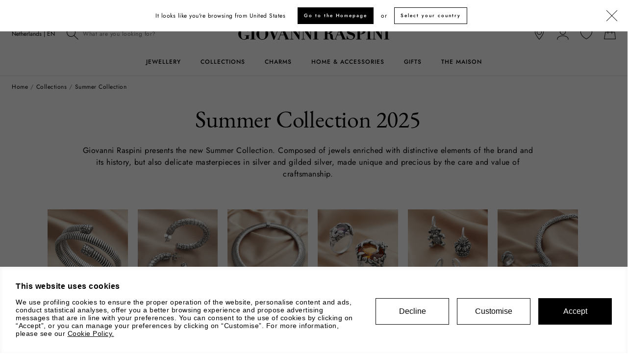

--- FILE ---
content_type: text/html;charset=UTF-8
request_url: https://www.giovanniraspini.com/en-nl/collections/summer-collection/
body_size: 26876
content:
<!DOCTYPE html>
<html lang="en-nl" class="" data-publicpath="/on/demandware.static/Sites-raspini-eu-Site/-/default/v1768612521220/">
<!-- NL2C27V6 -->
<head>

  


  <!-- Google Tag Manager --><script>(function(w,d,s,l,i){w[l]=w[l]||[];w[l].push({'gtm.start':new Date().getTime(),event:'gtm.js'});var f=d.getElementsByTagName(s)[0],j=d.createElement(s),dl=l!='dataLayer'?'&l='+l:'';j.async=true;j.src='https://www.googletagmanager.com/gtm.js?id='+i+dl;f.parentNode.insertBefore(j,f);})(window,document,'script','dataLayer','GTM-M2BW5P3');</script><!-- End Google Tag Manager -->




  <script>
    window.__dl = {"head":{"event":"wSetup","pageType":"category_listing","firstLevelCategory":"collezioni","secondLevelCategory":"summer","TimeStamp2":1768646283015},"pageload":null};
    var dataLayer = window.__dl && window.__dl.head && [].concat(window.__dl.head);
    
    // // keep this line
var dataLayerPersonalData = {"country":"nl","language":"en","marketingCookie":0,"loginStatus":"not_logged","userId":"not_logged","email":"not_logged"};
for(var key in dataLayerPersonalData) {
  dataLayer[0][key] = dataLayerPersonalData[key]
};
  </script>




  <!-- Google Tag Manager --><script>(function(w,d,s,l,i){w[l]=w[l]||[];w[l].push({'gtm.start':new Date().getTime(),event:'gtm.js'});var f=d.getElementsByTagName(s)[0],j=d.createElement(s),dl=l!='dataLayer'?'&l='+l:'';j.async=true;j.src='https://www.googletagmanager.com/gtm.js?id='+i+dl;f.parentNode.insertBefore(j,f);})(window,document,'script','dataLayer','GTM-M2BW5P3');</script><!-- End Google Tag Manager -->



<meta charset=UTF-8 />
<meta http-equiv="x-ua-compatible" content="ie=edge" />
<meta name="viewport" content="width=device-width, initial-scale=1, maximum-scale=1">
<meta http-equiv="content-language" content="en-nl" />



  <title>
    New Summer Collection Jewellery in Sterling Silver | Giovanni Raspini
  </title>


<meta name="description" content="Giovanni Raspini presents the new collection of jewels in silver and gilded silver perfect for the new season. Discover the bracelets and necklaces of the Summer collection." />
<meta name="keywords" content="New Summer Collection Jewellery in Sterling Silver | Giovanni Raspini" />



  
    
      <meta name="p:domain_verify" content="45283993cee34c85b5054885559648df" />
    
    
  
    
    
      <meta property="og:title" content="New Summer Collection Jewellery in Sterling Silver | Giovanni Raspini | Raspini EU" />
    
  
    
    
      <meta property="og:description" content="Giovanni Raspini presents the new collection of jewels in silver and gilded silver perfect for the new season. Discover the bracelets and necklaces of the Summer collection." />
    
  



<meta property="og:image" content="null">



<link rel="apple-touch-icon" sizes="180x180" href="/on/demandware.static/Sites-raspini-eu-Site/-/default/dwc2630e54/favicons/apple-touch-icon.png" />
<link rel="icon" type="image/png" sizes="32x32" href="/on/demandware.static/Sites-raspini-eu-Site/-/default/dwcb82cbbb/favicons/favicon-32x32.png" />
<link rel="icon" type="image/png" sizes="16x16" href="/on/demandware.static/Sites-raspini-eu-Site/-/default/dwcc68216a/favicons/favicon-16x16.png" />
<link rel="manifest" href="/on/demandware.static/Sites-raspini-eu-Site/-/default/dwd1c11769/favicons/site.webmanifest" />
<link rel="mask-icon" href="/on/demandware.static/Sites-raspini-eu-Site/-/default/dwdeef55ed/favicons/safari-pinned-tab.svg" color="#5bbad5" />
<link rel="shortcut icon" href="/on/demandware.static/Sites-raspini-eu-Site/-/default/dw468d6c22/favicons/favicon.ico" />
<meta name="apple-mobile-web-app-title" content="ARGENTERIE GIOVANNI RASPINI" />
<meta name="application-name" content="ARGENTERIE GIOVANNI RASPINI" />
<meta name="msapplication-TileColor" content="#da532c" />
<meta name="msapplication-config" content="/on/demandware.static/Sites-raspini-eu-Site/-/default/dw41aef750/favicons/browserconfig.xml" />
<meta name="theme-color" content="#ffffff" />


<meta name="p:domain_verify" content="45283993cee34c85b5054885559648df"/>


<link rel="preload" href="https://www.giovanniraspini.com/on/demandware.static/Sites-raspini-eu-Site/-/default/v1768612521220/fonts/EBGaramond-Medium.woff2" as="font" type="font/woff" crossorigin />
<link rel="preload" href="https://www.giovanniraspini.com/on/demandware.static/Sites-raspini-eu-Site/-/default/v1768612521220/fonts/EBGaramond-Regular.woff2" as="font" type="font/woff" crossorigin />
<link rel="preload" href="https://www.giovanniraspini.com/on/demandware.static/Sites-raspini-eu-Site/-/default/v1768612521220/fonts/Jost-Medium.woff2" as="font" type="font/woff" crossorigin />
<link rel="preload" href="https://www.giovanniraspini.com/on/demandware.static/Sites-raspini-eu-Site/-/default/v1768612521220/fonts/Jost-Regular.woff2" as="font" type="font/woff" crossorigin />




    
        <link rel="canonical" href="https://www.giovanniraspini.com/en-nl/collections/summer-collection/" />
    




<meta name="google-signin-client_id" content="320133323570-338tfatr2lfjaj8ep2pcqcpaqrdkpvds.apps.googleusercontent.com" />

<script src="https://apis.google.com/js/platform.js" async defer></script>
<script src="https://apis.google.com/js/api:client.js"></script>

<script async defer src="//static.klaviyo.com/onsite/js/klaviyo.js?company_id=SxNQQ3"></script>


  <link rel="stylesheet" href="https://www.giovanniraspini.com/on/demandware.static/Sites-raspini-eu-Site/-/default/v1768612521220/css/project.css" />




<script>
  
  
  window.locale= "en_NL";
  window.country= "NL";
  window.site= "raspini-eu";
  window.countryname= "Netherlands";
  window.policyPage = "/en-nl/privacy-policy/privacy-policy.html"
  window.MAPS_KEY= "AIzaSyAt0Hx6eCyCcuz4X_wlBapbDyE2weFsFkw";
  window.apiroot = "/on/demandware.store/Sites-raspini-eu-Site/en_NL";
  window.homeurl = "/en-nl";
  window.staticurl ="/on/demandware.static/Sites-raspini-eu-Site/-/en_NL/v1768612521220/images/"
  if (history.scrollRestoration) {
    history.scrollRestoration = 'manual';
  } else {
      window.onbeforeunload = function () {
          window.scrollTo(0, 0);
      }
  }
</script>

  <link rel="alternate" hreflang="de-at" href="https://www.giovanniraspini.com/de-at/kollektionen/sommerkollektion/" />

<link rel="alternate" hreflang="en-at" href="https://www.giovanniraspini.com/en-at/collections/summer-collection/" />

<link rel="alternate" hreflang="fr-be" href="https://www.giovanniraspini.com/fr-be/collections/collection-ete/" />

<link rel="alternate" hreflang="en-be" href="https://www.giovanniraspini.com/en-be/collections/summer-collection/" />

<link rel="alternate" hreflang="en-bg" href="https://www.giovanniraspini.com/en-bg/collections/summer-collection/" />

<link rel="alternate" hreflang="en-ca" href="https://www.giovanniraspini.com/en-ca/collections/summer-collection/" />

<link rel="alternate" hreflang="en-cz" href="https://www.giovanniraspini.com/en-cz/collections/summer-collection/" />

<link rel="alternate" hreflang="en-dk" href="https://www.giovanniraspini.com/en-dk/collections/summer-collection/" />

<link rel="alternate" hreflang="fr-mc" href="https://www.giovanniraspini.com/fr-mc/collections/collection-ete/" />

<link rel="alternate" hreflang="en-mc" href="https://www.giovanniraspini.com/en-mc/collections/summer-collection/" />

<link rel="alternate" hreflang="en-ee" href="https://www.giovanniraspini.com/en-ee/collections/summer-collection/" />

<link rel="alternate" hreflang="en-fi" href="https://www.giovanniraspini.com/en-fi/collections/summer-collection/" />

<link rel="alternate" hreflang="fr-fr" href="https://www.giovanniraspini.com/fr-fr/collections/collection-ete/" />

<link rel="alternate" hreflang="en-fr" href="https://www.giovanniraspini.com/en-fr/collections/summer-collection/" />

<link rel="alternate" hreflang="de-de" href="https://www.giovanniraspini.com/de-de/kollektionen/sommerkollektion/" />

<link rel="alternate" hreflang="en-de" href="https://www.giovanniraspini.com/en-de/collections/summer-collection/" />

<link rel="alternate" hreflang="en-hu" href="https://www.giovanniraspini.com/en-hu/collections/summer-collection/" />

<link rel="alternate" hreflang="en-ie" href="https://www.giovanniraspini.com/en-ie/collections/summer-collection/" />

<link rel="alternate" hreflang="it-it" href="https://www.giovanniraspini.com/it-it/collezioni/collezione-summer/" />

<link rel="alternate" hreflang="en-it" href="https://www.giovanniraspini.com/en-it/collections/summer-collection/" />

<link rel="alternate" hreflang="en-lv" href="https://www.giovanniraspini.com/en-lv/collections/summer-collection/" />

<link rel="alternate" hreflang="en-lt" href="https://www.giovanniraspini.com/en-lt/collections/summer-collection/" />

<link rel="alternate" hreflang="en-lu" href="https://www.giovanniraspini.com/en-lu/collections/summer-collection/" />

<link rel="alternate" hreflang="en-nl" href="https://www.giovanniraspini.com/en-nl/collections/summer-collection/" />

<link rel="alternate" hreflang="en-pl" href="https://www.giovanniraspini.com/en-pl/collections/summer-collection/" />

<link rel="alternate" hreflang="en-pt" href="https://www.giovanniraspini.com/en-pt/collections/summer-collection/" />

<link rel="alternate" hreflang="en-ro" href="https://www.giovanniraspini.com/en-ro/collections/summer-collection/" />

<link rel="alternate" hreflang="en-sk" href="https://www.giovanniraspini.com/en-sk/collections/summer-collection/" />

<link rel="alternate" hreflang="en-si" href="https://www.giovanniraspini.com/en-si/collections/summer-collection/" />

<link rel="alternate" hreflang="es-es" href="https://www.giovanniraspini.com/es-es/colecciones/coleccion-verano/" />

<link rel="alternate" hreflang="en-es" href="https://www.giovanniraspini.com/en-es/collections/summer-collection/" />

<link rel="alternate" hreflang="en-se" href="https://www.giovanniraspini.com/en-se/collections/summer-collection/" />

<link rel="alternate" hreflang="de-ch" href="https://www.giovanniraspini.com/de-ch/kollektionen/sommerkollektion/" />

<link rel="alternate" hreflang="it-ch" href="https://www.giovanniraspini.com/it-ch/collezioni/collezione-summer/" />

<link rel="alternate" hreflang="fr-ch" href="https://www.giovanniraspini.com/fr-ch/collections/collection-ete/" />

<link rel="alternate" hreflang="en-ch" href="https://www.giovanniraspini.com/en-ch/collections/summer-collection/" />

<link rel="alternate" hreflang="en-gb" href="https://www.giovanniraspini.com/en-gb/collections/summer-collection/" />

<link rel="alternate" hreflang="en-us" href="https://www.giovanniraspini.com/en-us/collections/summer-collection/" />

<link rel="alternate" hreflang="en" href="https://www.giovanniraspini.com/row/collections/summer-collection" />





   <script type="application/ld+json">
        {"@context":"https://schema.org/","@type":"ItemList","url":"www.giovanniraspini.com/en-nl/collections/summer-collection/","numberOfItems":54,"itemListElement":[{"@type":"ListItem","position":1,"image":"https://www.giovanniraspini.com/dw/image/v2/BFXV_PRD/on/demandware.static/-/Sites-raspini_master_catalog/default/dw171c867e/images/012336/012336M02000_B_01.jpg?q=80","item":{"@type":"Product","name":"Daisy Dot Earrings","description":"Giovanni Raspini's naturalistic design takes on a small and minimalist form. The cast silver daisies, made up of individual diamond-dressed petals, which are then gold-plated, blossom into life on these elegant earrings. The essence of beauty and light.","sku":"012336M02000","brand":{"@type":"Brand","name":"Giovanni Raspini"},"url":"https://www.giovanniraspini.com/en-nl/daisy-dot-earrings-012336M02.html","image":["https://www.giovanniraspini.com/dw/image/v2/BFXV_PRD/on/demandware.static/-/Sites-raspini_master_catalog/default/dw171c867e/images/012336/012336M02000_B_01.jpg?q=80","https://www.giovanniraspini.com/dw/image/v2/BFXV_PRD/on/demandware.static/-/Sites-raspini_master_catalog/default/dw7a79d029/images/012336/012336M02000_B_02.jpg?q=80","https://www.giovanniraspini.com/dw/image/v2/BFXV_PRD/on/demandware.static/-/Sites-raspini_master_catalog/default/dw3783cd86/images/012336/012336M02000_B_03.jpg?q=80"],"offers":{"@type":"Offer","priceCurrency":"EUR","price":"105.00","availability":"https://schema.org/InStock"}}},{"@type":"ListItem","position":2,"image":"https://www.giovanniraspini.com/dw/image/v2/BFXV_PRD/on/demandware.static/-/Sites-raspini_master_catalog/default/dwee3cd70d/images/012334/012334M02000_B_01.jpg?q=80","item":{"@type":"Product","name":"Daisy Dot Necklace","description":"The essence of beauty and light. Giovanni Raspini's naturalistic design takes on a small and minimalist form. The cast silver daisies, made up of individual diamond-dressed petals, which are then gold-plated, delicately embrace the 45 cm mini-rolò chain, also made from gold-plated silver.","sku":"012334M02000","brand":{"@type":"Brand","name":"Giovanni Raspini"},"url":"https://www.giovanniraspini.com/en-nl/daisy-dot-necklace-012334M02.html","image":["https://www.giovanniraspini.com/dw/image/v2/BFXV_PRD/on/demandware.static/-/Sites-raspini_master_catalog/default/dwee3cd70d/images/012334/012334M02000_B_01.jpg?q=80","https://www.giovanniraspini.com/dw/image/v2/BFXV_PRD/on/demandware.static/-/Sites-raspini_master_catalog/default/dw13406beb/images/012334/012334M02000_B_02.jpg?q=80"],"offers":{"@type":"Offer","priceCurrency":"EUR","price":"270.00","availability":"https://schema.org/InStock"}}},{"@type":"ListItem","position":3,"image":"https://www.giovanniraspini.com/dw/image/v2/BFXV_PRD/on/demandware.static/-/Sites-raspini_master_catalog/default/dwf99ef3ad/images/012372/012372M01000_B_01.jpg?q=80","item":{"@type":"Product","name":"Sophie Bracelet","description":"Giovanni Raspini took a hammered silver rope chain, with lightweight, hollow links and a twisted design, and transformed it into a refined and radiant bracelet. The hammered effect amplifies the refraction of light, enhancing the elegant handmade texture.","sku":"012372M01000","brand":{"@type":"Brand","name":"Giovanni Raspini"},"url":"https://www.giovanniraspini.com/en-nl/sophie-bracelet-012372M01.html","image":["https://www.giovanniraspini.com/dw/image/v2/BFXV_PRD/on/demandware.static/-/Sites-raspini_master_catalog/default/dwf99ef3ad/images/012372/012372M01000_B_01.jpg?q=80","https://www.giovanniraspini.com/dw/image/v2/BFXV_PRD/on/demandware.static/-/Sites-raspini_master_catalog/default/dw1a2ed736/images/012372/012372M01000_B_02.jpg?q=80"],"offers":{"@type":"Offer","priceCurrency":"EUR","price":"370.00","availability":"https://schema.org/InStock"}}},{"@type":"ListItem","position":4,"image":"https://www.giovanniraspini.com/dw/image/v2/BFXV_PRD/on/demandware.static/-/Sites-raspini_master_catalog/default/dwcd342cb9/images/012369/012369M01000_B_01.jpg?q=80","item":{"@type":"Product","name":"Bold Oval Links Necklace","description":"A fascinating necklace in terms of refinement, radiance and scale. Made from a lightweight, hollow silver chain, each big oval link is balanced by two smaller ones. Thanks to its sleek design, this contemporary piece of jewellery is remarkably versatile.","sku":"012369M01000","brand":{"@type":"Brand","name":"Giovanni Raspini"},"url":"https://www.giovanniraspini.com/en-nl/bold-oval-links-necklace-012369M01.html","image":["https://www.giovanniraspini.com/dw/image/v2/BFXV_PRD/on/demandware.static/-/Sites-raspini_master_catalog/default/dwcd342cb9/images/012369/012369M01000_B_01.jpg?q=80","https://www.giovanniraspini.com/dw/image/v2/BFXV_PRD/on/demandware.static/-/Sites-raspini_master_catalog/default/dw89d3f603/images/012369/012369M01000_B_02.jpg?q=80","https://www.giovanniraspini.com/dw/image/v2/BFXV_PRD/on/demandware.static/-/Sites-raspini_master_catalog/default/dwbee455ab/images/012369/012369M01000_B_03.jpg?q=80"],"offers":{"@type":"Offer","priceCurrency":"EUR","price":"550.00","availability":"https://schema.org/InStock"}}},{"@type":"ListItem","position":5,"image":"https://www.giovanniraspini.com/dw/image/v2/BFXV_PRD/on/demandware.static/-/Sites-raspini_master_catalog/default/dw01264cff/images/012371/012371M02000_B_01.jpg?q=80","item":{"@type":"Product","name":"Sophie Necklace","description":"Giovanni Raspini took a hammered, gold-plated silver rope chain, with lightweight, hollow links and a twisted design, and transformed it into a refined and radiant necklace. The hammered effect amplifies the refraction of light, enhancing the elegant handmade texture.","sku":"012371M02000","brand":{"@type":"Brand","name":"Giovanni Raspini"},"url":"https://www.giovanniraspini.com/en-nl/sophie-necklace-012371M02.html","image":["https://www.giovanniraspini.com/dw/image/v2/BFXV_PRD/on/demandware.static/-/Sites-raspini_master_catalog/default/dw01264cff/images/012371/012371M02000_B_01.jpg?q=80","https://www.giovanniraspini.com/dw/image/v2/BFXV_PRD/on/demandware.static/-/Sites-raspini_master_catalog/default/dw3a292ea4/images/012371/012371M02000_B_02.jpg?q=80"],"offers":{"@type":"Offer","priceCurrency":"EUR","price":"920.00","availability":"https://schema.org/InStock"}}},{"@type":"ListItem","position":6,"image":"https://www.giovanniraspini.com/dw/image/v2/BFXV_PRD/on/demandware.static/-/Sites-raspini_master_catalog/default/dw21df11bb/images/012347/012347M02000_B_01.jpg?q=80","item":{"@type":"Product","name":"Hammered Droplet Earrings","description":"Contemporary beauty. Continuing his exploration of the droplet form, Giovanni Raspini created these remarkably elegant and lightweight gold-plated silver earrings in a minimalist size, embellished with a hammered texture. Handmade in our workshop.","sku":"012347M02000","brand":{"@type":"Brand","name":"Giovanni Raspini"},"url":"https://www.giovanniraspini.com/en-nl/hammered-droplet-earrings-012347M02.html","image":["https://www.giovanniraspini.com/dw/image/v2/BFXV_PRD/on/demandware.static/-/Sites-raspini_master_catalog/default/dw21df11bb/images/012347/012347M02000_B_01.jpg?q=80","https://www.giovanniraspini.com/dw/image/v2/BFXV_PRD/on/demandware.static/-/Sites-raspini_master_catalog/default/dw852c8a23/images/012347/012347M02000_B_02.jpg?q=80","https://www.giovanniraspini.com/dw/image/v2/BFXV_PRD/on/demandware.static/-/Sites-raspini_master_catalog/default/dwd4bd8368/images/012347/012347M02000_B_03.jpg?q=80"],"offers":{"@type":"Offer","priceCurrency":"EUR","price":"220.00","availability":"https://schema.org/InStock"}}},{"@type":"ListItem","position":7,"image":"https://www.giovanniraspini.com/dw/image/v2/BFXV_PRD/on/demandware.static/-/Sites-raspini_master_catalog/default/dw0e5b4721/images/012335/012335M01000_B_01.jpg?q=80","item":{"@type":"Product","name":"Daisy Dot Bracelet","description":"Giovanni Raspini's naturalistic design takes on a small and minimalist form. The cast silver daisy, made up of individual diamond-dressed petals, delicately embraces the mini-rolò chain bracelet, also made from silver. The very essence of light.","sku":"012335M01000","brand":{"@type":"Brand","name":"Giovanni Raspini"},"url":"https://www.giovanniraspini.com/en-nl/daisy-dot-bracelet-012335M01.html","image":["https://www.giovanniraspini.com/dw/image/v2/BFXV_PRD/on/demandware.static/-/Sites-raspini_master_catalog/default/dw0e5b4721/images/012335/012335M01000_B_01.jpg?q=80","https://www.giovanniraspini.com/dw/image/v2/BFXV_PRD/on/demandware.static/-/Sites-raspini_master_catalog/default/dw4f2b76c1/images/012335/012335M01000_B_02.jpg?q=80"],"offers":{"@type":"Offer","priceCurrency":"EUR","price":"155.00","availability":"https://schema.org/InStock"}}},{"@type":"ListItem","position":8,"image":"https://www.giovanniraspini.com/dw/image/v2/BFXV_PRD/on/demandware.static/-/Sites-raspini_master_catalog/default/dw9dfd42ca/images/012338/012338M01TA012_B_01.jpg?q=80","item":{"@type":"Product","name":"Daisy Dot Ring","description":"Giovanni Raspini's naturalistic design takes on a small and minimalist form. The cast silver daisy, made up of individual diamond-dressed petals, takes pride of place on this elegant ring. The very essence of light.","sku":"012338M01TA012","brand":{"@type":"Brand","name":"Giovanni Raspini"},"url":"https://www.giovanniraspini.com/en-nl/daisy-dot-ring-012338M01.html","image":["https://www.giovanniraspini.com/dw/image/v2/BFXV_PRD/on/demandware.static/-/Sites-raspini_master_catalog/default/dw9dfd42ca/images/012338/012338M01TA012_B_01.jpg?q=80","https://www.giovanniraspini.com/dw/image/v2/BFXV_PRD/on/demandware.static/-/Sites-raspini_master_catalog/default/dw220822c7/images/012338/012338M01TA012_B_02.jpg?q=80","https://www.giovanniraspini.com/dw/image/v2/BFXV_PRD/on/demandware.static/-/Sites-raspini_master_catalog/default/dwaa297fab/images/012338/012338M01TA012_B_03.jpg?q=80"],"offers":{"@type":"Offer","priceCurrency":"EUR","price":"60.00","availability":"https://schema.org/InStock"}}},{"@type":"ListItem","position":9,"image":"https://www.giovanniraspini.com/dw/image/v2/BFXV_PRD/on/demandware.static/-/Sites-raspini_master_catalog/default/dwde1bf39c/images/012351/012351M01000_B_01.jpg?q=80","item":{"@type":"Product","name":"Wheat Chain Small Hoop Earrings","description":"Giovanni Raspini presents these small, elegant hoop earrings, made from silver using lost-wax casting. They are inspired by a classic wheat chain, which has been captured in a rigid form. Handmade in-house for women who see the beauty in unique creations.","sku":"012351M01000","brand":{"@type":"Brand","name":"Giovanni Raspini"},"url":"https://www.giovanniraspini.com/en-nl/wheat-chain-small-hoop-earrings-012351M01.html","image":["https://www.giovanniraspini.com/dw/image/v2/BFXV_PRD/on/demandware.static/-/Sites-raspini_master_catalog/default/dwde1bf39c/images/012351/012351M01000_B_01.jpg?q=80","https://www.giovanniraspini.com/dw/image/v2/BFXV_PRD/on/demandware.static/-/Sites-raspini_master_catalog/default/dw0b04b134/images/012351/012351M01000_B_02.jpg?q=80","https://www.giovanniraspini.com/dw/image/v2/BFXV_PRD/on/demandware.static/-/Sites-raspini_master_catalog/default/dwd91f0d53/images/012351/012351M01000_B_03.jpg?q=80"],"offers":{"@type":"Offer","priceCurrency":"EUR","price":"155.00","availability":"https://schema.org/InStock"}}},{"@type":"ListItem","position":10,"image":"https://www.giovanniraspini.com/dw/image/v2/BFXV_PRD/on/demandware.static/-/Sites-raspini_master_catalog/default/dwf1d7921b/images/012327/012327M01000_B_01.jpg?q=80","item":{"@type":"Product","name":"Croco Tubogas Double Bangle","description":"Made from Tubogas links with no soldering to evoke a tubular form, this sinuous and elegant silver spiral bangle is a true staple from the 20th century to today jewellery. Giovanni Raspini has personalised it with the iconic crocodile texture, as found on the distinctive cap at each end, also made from silver using lost-wax casting.","sku":"012327M01000","brand":{"@type":"Brand","name":"Giovanni Raspini"},"url":"https://www.giovanniraspini.com/en-nl/croco-tubogas-double-bangle-012327M01.html","image":["https://www.giovanniraspini.com/dw/image/v2/BFXV_PRD/on/demandware.static/-/Sites-raspini_master_catalog/default/dwf1d7921b/images/012327/012327M01000_B_01.jpg?q=80","https://www.giovanniraspini.com/dw/image/v2/BFXV_PRD/on/demandware.static/-/Sites-raspini_master_catalog/default/dwf3ce251e/images/012327/012327M01000_B_02.jpg?q=80","https://www.giovanniraspini.com/dw/image/v2/BFXV_PRD/on/demandware.static/-/Sites-raspini_master_catalog/default/dwd2314092/images/012327/012327M01000_B_03.jpg?q=80"],"offers":{"@type":"Offer","priceCurrency":"EUR","price":"380.00","availability":"https://schema.org/InStock"}}},{"@type":"ListItem","position":11,"image":"https://www.giovanniraspini.com/dw/image/v2/BFXV_PRD/on/demandware.static/-/Sites-raspini_master_catalog/default/dw30c84b77/images/012372/012372M02000_B_01.jpg?q=80","item":{"@type":"Product","name":"Sophie Bracelet","description":"Giovanni Raspini took a hammered, gold-plated silver rope chain, with lightweight, hollow links and a twisted design, and transformed it into a refined and radiant bracelet. The hammered effect amplifies the refraction of light, enhancing the elegant handmade texture.","sku":"012372M02000","brand":{"@type":"Brand","name":"Giovanni Raspini"},"url":"https://www.giovanniraspini.com/en-nl/sophie-bracelet-012372M02.html","image":["https://www.giovanniraspini.com/dw/image/v2/BFXV_PRD/on/demandware.static/-/Sites-raspini_master_catalog/default/dw30c84b77/images/012372/012372M02000_B_01.jpg?q=80","https://www.giovanniraspini.com/dw/image/v2/BFXV_PRD/on/demandware.static/-/Sites-raspini_master_catalog/default/dw2e1ba7fb/images/012372/012372M02000_B_02.jpg?q=80"],"offers":{"@type":"Offer","priceCurrency":"EUR","price":"480.00","availability":"https://schema.org/InStock"}}},{"@type":"ListItem","position":12,"image":"https://www.giovanniraspini.com/dw/image/v2/BFXV_PRD/on/demandware.static/-/Sites-raspini_master_catalog/default/dwaf7618de/images/012369/012369M02000_B_01.jpg?q=80","item":{"@type":"Product","name":"Bold Oval Links Necklace","description":"A fascinating necklace in terms of refinement, radiance and scale. Made from a lightweight, hollow, gold-plated silver chain, each big oval link is balanced by two smaller ones. Thanks to its sleek design, this contemporary piece of jewellery is remarkably versatile.","sku":"012369M02000","brand":{"@type":"Brand","name":"Giovanni Raspini"},"url":"https://www.giovanniraspini.com/en-nl/bold-oval-links-necklace-012369M02.html","image":["https://www.giovanniraspini.com/dw/image/v2/BFXV_PRD/on/demandware.static/-/Sites-raspini_master_catalog/default/dwaf7618de/images/012369/012369M02000_B_01.jpg?q=80","https://www.giovanniraspini.com/dw/image/v2/BFXV_PRD/on/demandware.static/-/Sites-raspini_master_catalog/default/dw27e901f3/images/012369/012369M02000_B_02.jpg?q=80"],"offers":{"@type":"Offer","priceCurrency":"EUR","price":"720.00","availability":"https://schema.org/InStock"}}}]}
    </script>



<script>
window.FORM_LABELS = {
  missingValue: {
      checkbox: "This field is required",
      radio: 'Please fill out this field',
      select: 'Please fill out this field',
      'select-multiple': "Please select at least one value",
      default: 'Please fill out this field',
  },
  patternMismatch: {
      email: 'Please enter a valid email address',
      url: "Insert a URL",
      number: "Please enter a phone number",
      color: "Insert a color",
      date: "mm/dd/yyyy",
      time: "*TRADURRE",
      month: "*TRADURRE",
      address1: "Insert the correct address",
      default: 'Please match the requested format',
  },
  outOfRange: {
      over: 'Please select a value that is no more than {max}.',
      under: 'Please select a value that is no less than {min}. ',
  },
  wrongLength: {
      over: 'Password too short',
      under: 'Please lengthen this text to {minLength} characters or more. You are currently using {length} characters.',
  }
}
</script>
   <script type="application/ld+json">
        {"@context":"https://schema.org","@type":"Organization","name":"Giovanni Raspini","url":"www.giovanniraspini.com","logo":"https://www.giovanniraspini.com/on/demandware.static/Sites-raspini-eu-Site/-/default/dwcb82cbbb/favicons/favicon-32x32.png","description":"Giovanni Raspini is an Italian brand of handcrafted silver jewellery, known for its elegant design and Made in Italy production.","founder":{"@type":"Person","name":"Giovanni Raspini"},"foundingDate":"1972","foundingLocation":{"@type":"Place","name":"Arezzo, Italia"},"contactPoint":{"@type":"ContactPoint","email":"customercare@giovanniraspini.com","contactType":"customer service","availableLanguage":["Italian","English"]},"sameAs":["https://www.facebook.com/GiovanniRaspini/","https://www.instagram.com/giovanniraspini/","https://www.linkedin.com/company/giovanni-raspini/","https://www.pinterest.it/giovanniraspini/","https://www.tiktok.com/@giovanni_raspini"]}
    </script>
   <script type="application/ld+json">
        {"@context":"https://schema.org","@type":"BreadcrumbList","itemListElement":[{"@type":"ListItem","position":1,"name":"Home","item":"https://www.giovanniraspini.com/en-nl/"},{"@type":"ListItem","position":2,"name":"Collections","item":"https://www.giovanniraspini.com/en-nl/collections/"},{"@type":"ListItem","position":3,"name":"Summer Collection","item":"https://www.giovanniraspini.com/en-nl/collections/summer-collection/"}]}
    </script>



<meta name="robots" content="noindex" />

<script type="text/javascript">//<!--
/* <![CDATA[ (head-active_data.js) */
var dw = (window.dw || {});
dw.ac = {
    _analytics: null,
    _events: [],
    _category: "",
    _searchData: "",
    _anact: "",
    _anact_nohit_tag: "",
    _analytics_enabled: "true",
    _timeZone: "Europe/Rome",
    _capture: function(configs) {
        if (Object.prototype.toString.call(configs) === "[object Array]") {
            configs.forEach(captureObject);
            return;
        }
        dw.ac._events.push(configs);
    },
	capture: function() { 
		dw.ac._capture(arguments);
		// send to CQ as well:
		if (window.CQuotient) {
			window.CQuotient.trackEventsFromAC(arguments);
		}
	},
    EV_PRD_SEARCHHIT: "searchhit",
    EV_PRD_DETAIL: "detail",
    EV_PRD_RECOMMENDATION: "recommendation",
    EV_PRD_SETPRODUCT: "setproduct",
    applyContext: function(context) {
        if (typeof context === "object" && context.hasOwnProperty("category")) {
        	dw.ac._category = context.category;
        }
        if (typeof context === "object" && context.hasOwnProperty("searchData")) {
        	dw.ac._searchData = context.searchData;
        }
    },
    setDWAnalytics: function(analytics) {
        dw.ac._analytics = analytics;
    },
    eventsIsEmpty: function() {
        return 0 == dw.ac._events.length;
    }
};
/* ]]> */
// -->
</script>
<script type="text/javascript">//<!--
/* <![CDATA[ (head-cquotient.js) */
var CQuotient = window.CQuotient = {};
CQuotient.clientId = 'bfxv-raspini-eu';
CQuotient.realm = 'BFXV';
CQuotient.siteId = 'raspini-eu';
CQuotient.instanceType = 'prd';
CQuotient.locale = 'en_NL';
CQuotient.fbPixelId = '__UNKNOWN__';
CQuotient.activities = [];
CQuotient.cqcid='';
CQuotient.cquid='';
CQuotient.cqeid='';
CQuotient.cqlid='';
CQuotient.apiHost='api.cquotient.com';
/* Turn this on to test against Staging Einstein */
/* CQuotient.useTest= true; */
CQuotient.useTest = ('true' === 'false');
CQuotient.initFromCookies = function () {
	var ca = document.cookie.split(';');
	for(var i=0;i < ca.length;i++) {
	  var c = ca[i];
	  while (c.charAt(0)==' ') c = c.substring(1,c.length);
	  if (c.indexOf('cqcid=') == 0) {
		CQuotient.cqcid=c.substring('cqcid='.length,c.length);
	  } else if (c.indexOf('cquid=') == 0) {
		  var value = c.substring('cquid='.length,c.length);
		  if (value) {
		  	var split_value = value.split("|", 3);
		  	if (split_value.length > 0) {
			  CQuotient.cquid=split_value[0];
		  	}
		  	if (split_value.length > 1) {
			  CQuotient.cqeid=split_value[1];
		  	}
		  	if (split_value.length > 2) {
			  CQuotient.cqlid=split_value[2];
		  	}
		  }
	  }
	}
}
CQuotient.getCQCookieId = function () {
	if(window.CQuotient.cqcid == '')
		window.CQuotient.initFromCookies();
	return window.CQuotient.cqcid;
};
CQuotient.getCQUserId = function () {
	if(window.CQuotient.cquid == '')
		window.CQuotient.initFromCookies();
	return window.CQuotient.cquid;
};
CQuotient.getCQHashedEmail = function () {
	if(window.CQuotient.cqeid == '')
		window.CQuotient.initFromCookies();
	return window.CQuotient.cqeid;
};
CQuotient.getCQHashedLogin = function () {
	if(window.CQuotient.cqlid == '')
		window.CQuotient.initFromCookies();
	return window.CQuotient.cqlid;
};
CQuotient.trackEventsFromAC = function (/* Object or Array */ events) {
try {
	if (Object.prototype.toString.call(events) === "[object Array]") {
		events.forEach(_trackASingleCQEvent);
	} else {
		CQuotient._trackASingleCQEvent(events);
	}
} catch(err) {}
};
CQuotient._trackASingleCQEvent = function ( /* Object */ event) {
	if (event && event.id) {
		if (event.type === dw.ac.EV_PRD_DETAIL) {
			CQuotient.trackViewProduct( {id:'', alt_id: event.id, type: 'raw_sku'} );
		} // not handling the other dw.ac.* events currently
	}
};
CQuotient.trackViewProduct = function(/* Object */ cqParamData){
	var cq_params = {};
	cq_params.cookieId = CQuotient.getCQCookieId();
	cq_params.userId = CQuotient.getCQUserId();
	cq_params.emailId = CQuotient.getCQHashedEmail();
	cq_params.loginId = CQuotient.getCQHashedLogin();
	cq_params.product = cqParamData.product;
	cq_params.realm = cqParamData.realm;
	cq_params.siteId = cqParamData.siteId;
	cq_params.instanceType = cqParamData.instanceType;
	cq_params.locale = CQuotient.locale;
	
	if(CQuotient.sendActivity) {
		CQuotient.sendActivity(CQuotient.clientId, 'viewProduct', cq_params);
	} else {
		CQuotient.activities.push({activityType: 'viewProduct', parameters: cq_params});
	}
};
/* ]]> */
// -->
</script>

</head>
<body id="search-show"
class=" " data-currency-code="EUR">



<div class="banner-overlay">
  <div class="banner-overlay-content">
    <p>It looks like you're browsing from <span>United States </span></p>
    <div class="banner-overlay-cta">
      <a href="https://www.giovanniraspini.com/en-us/" class="btn-primary" data-ref="go_to_website_United States">Go to the Homepage</a>
      <span>or</span>
      <a href="https://www.giovanniraspini.com" id="select-country" data-ref="select_country" class="btn-secondary">Select your country </a>
    </div>
  </div>
  <div class="button-close">
    <button class="modal-close" data-ref="close" aria-label="Close" modal-close></button>
  </div>
</div>


<!-- Google Tag Manager (noscript) --><noscript><iframe src="https://www.googletagmanager.com/ns.html?id=GTM-M2BW5P3"height="0" width="0" style="display:none;visibility:hidden"></iframe></noscript><!-- End Google Tag Manager (noscript) -->

<div class="userAuth d-none">false</div>
<div id="HintoCookieBar" hcbid="f524b573-845f-4b2f-9f0f-3719ac31eec4"></div>
<script>
  var hcbConfig = {
    baseUrl : 'https://cookie-policy.internal.hinto.com',
    lang: "EN"
  };
  mountHintoCookieBar(hcbConfig);
</script>




  <div class="experience-region experience-main"><div class="preheader-wrapper js-preheader">

<div id="preheaderCarousel" class="carousel slide "
  data-ride=carousel
  data-interval=false>
  <div class="carousel-inner"><div class="carousel-item active"><div class="preheader-item" style="background-color:#000000; color:#ffffff">
  
  FREE SHIPPING FOR ORDERS OVER 120&#8364;
</div>
</div></div>
  
</div>

</div></div>

<header data-component="MainHeaderComponent" class="header js-main-header">
  <section class="header-top container">
    <div class="actions left-actions col-4">
      <button class="burger visible-sm action js-burger" aria-label="Menu" aria-haspopup="dialog" aria-controls="main-nav"></button>
      <button aria-label="search" class="visible-sm search-icon-mobile" data-component="ModalTriggerComponent" data-option-modalopenid="search-modal"><span class="icon-search"></span></button>
      
<button modal-open="country-selector" aria-haspopup="dialog" aria-controls="country-selector" class="country-selector-header hidden-sm action">
  <span class="lag-detail">Netherlands | EN</span>
  
</button>
      
      
<meta name="viewport" content="width=device-width, initial-scale=1, maximum-scale=1, user-scalable=0" />
<div class="header-search">
  <form role="search"
    class="search-form"
    action="/en-nl/search/"
    method="get"
    name="simpleSearch">
    <span class="icon-search"></span>
    <input class="form-control search-field js-search-field"
      type="search"
      name="q"
      id="search-input"
      placeholder="What are you looking for?"
      role="combobox"
      aria-haspopup="listbox"
      aria-owns="search-results"
      aria-expanded="false"
      aria-autocomplete="list"
      aria-activedescendant=""
      aria-label="What are you looking for?"
      autocomplete="off" />

    <button type="reset" class="icon-close js-reset-button" aria-label="Clear search keywords"></button>
    <button type="submit" class="icon-arrow-cta" aria-label="Submit search keywords"></button>
    <input type="hidden" value="en_NL" name="lang" />
  </form>
  <div class="suggestions-wrapper js-suggestions-wrapper" data-url="/on/demandware.store/Sites-raspini-eu-Site/en_NL/SearchServices-GetSuggestions?q="></div>
</div>




<div class="container-modal-search">
  
<div id="search-modal"  class="modal " aria-hidden="true">
  <div class="modal-overlay" tabindex="-1" modal-close>
    <div class="modal-container js-modal-container null" role="dialog" aria-modal="true">
      
        <button class="modal-close" aria-label="Close" modal-close></button>
      
      
    <div class="modal-content">

      <div class="header-search-mobile" data-option-url="/on/demandware.store/Sites-raspini-eu-Site/en_NL/SearchServices-GetSuggestions?q=">
        <form role="search"
          class="search-form"
          action="/en-nl/search/"
          method="get"
          name="simpleSearch">
          <input class="form-control search-field input-mobile js-search-field"
            type="search"
            name="q"
            placeholder="What are you looking for?"
            role="combobox"
            aria-describedby="search-assistive-text"
            aria-haspopup="listbox"
            aria-owns="search-results"
            aria-expanded="false"
            aria-autocomplete="list"
            aria-activedescendant=""
            aria-controls="search-results"
            aria-label="What are you looking for?"
            autocomplete="off"
            value="" />
          <button type="reset" class="icon-close js-reset-button" aria-label="Clear search keywords"></button>
          <button type="submit" class="icon-arrow-cta" aria-label="Submit search keywords"></button>
          <input type="hidden" value="en_NL" name="lang" />
        </form>
        <div class="suggestions-wrapper js-suggestions-wrapper"></div>
      </div>

    </div>
  
    </div>
  </div>
</div>
</div>
      
    </div>
    <div class="logo col-4">
      <a href="/en-nl/">
        <span class="visually-hidden">Giovanni Raspini</span>
      </a>
    </div>
    <div class="actions right-actions col-4">
      
      <a href="/en-nl/storelocator/" class="action icon-boutiques hidden-sm" aria-label="store locator" data-label="storelocator">
      </a>
      
      
        
    <a href="javascript:void(0)" role="button" class="action icon-my" aria-haspopup="dialog" aria-label="account" modal-open="login-modal" data-label="account"></a>

        <a href="/en-nl/wishlist/" class="action icon-wish hidden-sm wishlist-action counter-icon" aria-label="You wishlist is empty" data-component="WishlistComponent" data-label="wishlist">
  
</a>
        
<a role="button" aria-haspopup="dialog" class="action icon-bag minicart-action counter-icon d-none d-md-block" aria-label="Shopping bag" data-option-modalopenid="minicart-modal" data-option-mobileopenid="mobile-minicart-modal" data-option-carturl="/en-nl/cart/" data-component="MinicartComponent" data-label="shopping_bag" data-option-quantitytotal="0.0">
  
  
    <span class="js-hover-tooltip minicart-tooltip">
      You bag is empty
    </span>
  
</a>
<a href="/en-nl/cart/" class="action icon-bag minicart-action counter-icon d-md-none" aria-label="Shopping bag" data-option-modalopenid="minicart-modal" data-option-mobileopenid="mobile-minicart-modal" data-component="MinicartComponent" data-label="shopping_bag" data-option-carturl="/en-nl/cart/" data-option-quantitytotal="0.0">
  
</a>
      
    </div>
  </section>
  
    <nav class="navigation js-main-nav" data-component="MainNavigationComponent,ScrollDirectionComponent" id="main-nav">
      <ul class="primary-menu js-primary-menu">
        <li><button class="js-close-button close-button" aria-label="close menu"></button></li>
        

  <li class="primary-item js-primary-item menu-item">
    
      <a href="/en-nl/jewellery/" class="primary-link js-primary-link has-submenu" role="button" aria-haspopup="dialog" aria-expanded="false" aria-controls="gioielli">Jewellery</a>
    
    
    
    
    
      

<div class="sub-menu js-sub-menu threeColumns" aria-label="Jewellery" id="gioielli" role="dialog" aria-modal="true">
  <button class="visible-sm js-mobile-back heading-h5 mobile-back back-button">Jewellery</button>
  <div class="container wide">
    <h2 class="visually-hidden">Jewellery</h2>
    <div class="row justify-center ">
    
    
      



  <div class="sub-categories-col col-12 col-sm-4 col-md-2 first-column">
      
          <h3 class="column-title not-clickable">
              By Category
          </h3>
      
      <ul>
          
              <li class="sub-menu-item menu-item">
                  <a href="/en-nl/jewellery/" class="dropdown-link">View all jewellery</a>
              </li>
          
          
              
                  <li class="sub-menu-item menu-item">
                      
                          <a href="/en-nl/jewellery/bracelets/" id="gioielli_tutti-i-bracciali" class="dropdown-link">Bracelets</a>
                      
                  </li>
              
          
              
          
              
          
              
                  <li class="sub-menu-item menu-item">
                      
                          <a href="/en-nl/jewellery/rings/" id="gioielli_tutti-gli-anelli" class="dropdown-link">Rings</a>
                      
                  </li>
              
          
              
                  <li class="sub-menu-item menu-item">
                      
                          <a href="/en-nl/jewellery/necklaces/" id="gioielli_tutte-le-collane" class="dropdown-link">Necklaces</a>
                      
                  </li>
              
          
              
                  <li class="sub-menu-item menu-item">
                      
                          <a href="/en-nl/jewellery/earrings/" id="gioielli_tutti-gli-orecchini" class="dropdown-link">Earrings</a>
                      
                  </li>
              
          
              
                  <li class="sub-menu-item menu-item">
                      
                          <a href="/en-nl/jewellery/brooches/" id="gioielli_spille" class="dropdown-link">Brooches</a>
                      
                  </li>
              
          
              
                  <li class="sub-menu-item menu-item">
                      
                          <a href="/en-nl/jewellery/jewellery-sets/" id="gioielli_set" class="dropdown-link">Jewellery Sets</a>
                      
                  </li>
              
          
              
          
              
          
      </ul>
      
      <ul class="hidden-sm">
          <li class="highlighted">
              
                  <a href="/en-nl/jewellery/best-sellers/" id="gioielli_best-seller" class="btn-highlighted">Best sellers</a>
              
                  <a href="/en-nl/jewellery/new-in/" id="gioielli_novita" class="btn-highlighted">New in</a>
              
          </li>
      </ul>
      
  </div>

  
    <div class="sub-categories-col col-12 col-sm-4 col-md-2 second-column">
        
            <h3 class="column-title not-clickable">
                By Material
            </h3>
        
        <ul>
            
                
            
                
            
                
            
                
            
                
            
                
            
                
            
                
            
                
                    <li class="sub-menu-item menu-item">
                        
                            <a href="/en-nl/jewellery/silver/" id="gioielli_argento" class="dropdown-link">Silver</a>
                        
                    </li>
                
            
                
                    <li class="sub-menu-item menu-item">
                        
                            <a href="/en-nl/jewellery/gold-plated-silver/" id="gioielli_argento-dorato" class="dropdown-link">Gold-plated Silver</a>
                        
                    </li>
                
            
        </ul>
    </div>
  



  
    <div class="sub-categories-col col-12 col-sm-4 col-md-2 third-column">
        
            <h3 class="column-title not-clickable">
                By gender
            </h3>
        
        <ul>
          
              
          
              
                  <li class="sub-menu-item menu-item third-level-menu-item">
                      
                          <a href="/en-nl/jewellery/woman/" id="gioielli_donna" class="dropdown-link has-third-level-submenu" data-subcategory-id="gioielli_donna">Woman</a>
                            
                              <div class="sub-menu-item-content visible-sm">
                                <button class="visible-sm js-mobile-back-to-second heading-h5 mobile-back back-button">Woman</button>
                                  <div class="col-12 fourth-column">
                                    <h2 class="visually-hidden">Jewellery</h2>
                                    <ul>
                                        
                                            <li class="sub-menu-item menu-item ">
                                                <a href="/en-nl/jewellery/woman/bracelets/" id="gioielli_donna_bracciali" class="dropdown-link">Bracelets</a>
                                            </li>
                                        
                                            <li class="sub-menu-item menu-item ">
                                                <a href="/en-nl/jewellery/woman/necklaces/" id="gioielli_donna_collane" class="dropdown-link">Necklaces</a>
                                            </li>
                                        
                                            <li class="sub-menu-item menu-item ">
                                                <a href="/en-nl/jewellery/woman/rings/" id="gioielli_donna_anelli" class="dropdown-link">Rings</a>
                                            </li>
                                        
                                            <li class="sub-menu-item menu-item ">
                                                <a href="/en-nl/jewellery/woman/earrings/" id="gioielli_donna_orecchini" class="dropdown-link">Earrings</a>
                                            </li>
                                        
                                            <li class="sub-menu-item menu-item last">
                                                <a href="/en-nl/jewellery/woman/key-rings/" id="gioielli_donna_portachiavi" class="dropdown-link">Key Rings</a>
                                            </li>
                                        
                                        
                                            <li class="sub-menu-item menu-item last view-all">
                                                <a href="/en-nl/jewellery/woman/" class="dropdown-link">See all</a>
                                            </li>
                                        
                                    </ul>
                                  </div>
                              </div>
                            
                      
                  </li>
              
          
              
                  <li class="sub-menu-item menu-item third-level-menu-item">
                      
                          <a href="/en-nl/jewellery/man/" id="gioielli_uomo" class="dropdown-link has-third-level-submenu" data-subcategory-id="gioielli_uomo">Man</a>
                            
                              <div class="sub-menu-item-content visible-sm">
                                <button class="visible-sm js-mobile-back-to-second heading-h5 mobile-back back-button">Man</button>
                                  <div class="col-12 fourth-column">
                                    <h2 class="visually-hidden">Jewellery</h2>
                                    <ul>
                                        
                                            <li class="sub-menu-item menu-item ">
                                                <a href="/en-nl/jewellery/man/rings/" id="gioielli_uomo_anelli" class="dropdown-link">Rings</a>
                                            </li>
                                        
                                            <li class="sub-menu-item menu-item ">
                                                <a href="/en-nl/jewellery/man/bracelets/" id="gioielli_uomo_bracciali" class="dropdown-link">Bracelets</a>
                                            </li>
                                        
                                            <li class="sub-menu-item menu-item ">
                                                <a href="/en-nl/jewellery/man/necklaces/" id="gioielli_uomo_collane" class="dropdown-link">Necklaces</a>
                                            </li>
                                        
                                            <li class="sub-menu-item menu-item last">
                                                <a href="/en-nl/jewellery/man/key-rings/" id="gioielli_uomo_portachiavi" class="dropdown-link">Key Rings</a>
                                            </li>
                                        
                                        
                                            <li class="sub-menu-item menu-item last view-all">
                                                <a href="/en-nl/jewellery/man/" class="dropdown-link">See all</a>
                                            </li>
                                        
                                    </ul>
                                  </div>
                              </div>
                            
                      
                  </li>
              
          
              
          
              
          
              
          
              
          
              
          
              
          
              
          
        </ul>
        
          <ul class="visible-sm">
              <li class="highlighted">
                  
                      <a href="/en-nl/jewellery/best-sellers/" id="gioielli_best-seller-mobile" class="btn-highlighted">Best sellers</a>
                  
                      <a href="/en-nl/jewellery/new-in/" id="gioielli_novita-mobile" class="btn-highlighted">New in</a>
                  
              </li>
          </ul>
        
    </div>
    <div class="hidden-sm sub-categories-col col-12 col-sm-8 col-md-2 fourth-column">
        
            
        
            
              <div class="sub-categories-col" id="gioielli_donna-subcategories">
                
                    <div class="sub-menu-item menu-item">
                        <a href="/en-nl/jewellery/woman/bracelets/" id="gioielli_donna_bracciali" class="dropdown-link">Bracelets</a>
                    </div>
                
                    <div class="sub-menu-item menu-item">
                        <a href="/en-nl/jewellery/woman/necklaces/" id="gioielli_donna_collane" class="dropdown-link">Necklaces</a>
                    </div>
                
                    <div class="sub-menu-item menu-item">
                        <a href="/en-nl/jewellery/woman/rings/" id="gioielli_donna_anelli" class="dropdown-link">Rings</a>
                    </div>
                
                    <div class="sub-menu-item menu-item">
                        <a href="/en-nl/jewellery/woman/earrings/" id="gioielli_donna_orecchini" class="dropdown-link">Earrings</a>
                    </div>
                
                    <div class="sub-menu-item menu-item">
                        <a href="/en-nl/jewellery/woman/key-rings/" id="gioielli_donna_portachiavi" class="dropdown-link">Key Rings</a>
                    </div>
                
                
                    <div class="sub-menu-item menu-item">
                        <a href="/en-nl/jewellery/woman/" class="dropdown-link">See all</a>
                    </div>
                
              </div>
            
        
            
              <div class="sub-categories-col" id="gioielli_uomo-subcategories">
                
                    <div class="sub-menu-item menu-item">
                        <a href="/en-nl/jewellery/man/rings/" id="gioielli_uomo_anelli" class="dropdown-link">Rings</a>
                    </div>
                
                    <div class="sub-menu-item menu-item">
                        <a href="/en-nl/jewellery/man/bracelets/" id="gioielli_uomo_bracciali" class="dropdown-link">Bracelets</a>
                    </div>
                
                    <div class="sub-menu-item menu-item">
                        <a href="/en-nl/jewellery/man/necklaces/" id="gioielli_uomo_collane" class="dropdown-link">Necklaces</a>
                    </div>
                
                    <div class="sub-menu-item menu-item">
                        <a href="/en-nl/jewellery/man/key-rings/" id="gioielli_uomo_portachiavi" class="dropdown-link">Key Rings</a>
                    </div>
                
                
                    <div class="sub-menu-item menu-item">
                        <a href="/en-nl/jewellery/man/" class="dropdown-link">See all</a>
                    </div>
                
              </div>
            
        
            
        
            
        
            
        
            
        
            
        
            
        
            
        
    </div>
  


    
    
    
<div class="editorial-section editorial-column col-12 col-sm-6 col-md-2"><div class="editorials-col"><article class="menu-banner">
  <a class="block-link" href="https://www.giovanniraspini.com/en-nl/jewellery/woman/bracelets/" aria-label="Women&rsquo;s Bracelets">
    <div class="img">
      <picture>
        <source media="(min-width: 768px)" srcset="https://www.giovanniraspini.com/dw/image/v2/BFXV_PRD/on/demandware.static/-/Library-Sites-raspini_shared/default/dwe0b406e6/Menu-Box/PE25_Campagna_03.jpg?q=80" />
        <img src="https://www.giovanniraspini.com/dw/image/v2/BFXV_PRD/on/demandware.static/-/Library-Sites-raspini_shared/default/dwe0b406e6/Menu-Box/PE25_Campagna_03.jpg?q=80" alt="" class="lazyload" />
      </picture>
    </div>
    <div class="content">
      <div>
        <h3 class="title-content">Women&rsquo;s Bracelets</h3>
        
          <p class="description-content">From classic shapes to more innovative creations</p>
        
      </div>
      <div class="arrow-animation-container">
      </div>
    </div>
  </a>
</article>
</div><div class="editorials-col"><article class="menu-banner">
  <a class="block-link" href="https://www.giovanniraspini.com/en-nl/jewellery/woman/rings/" aria-label="Women&rsquo;s Ring">
    <div class="img">
      <picture>
        <source media="(min-width: 768px)" srcset="https://www.giovanniraspini.com/dw/image/v2/BFXV_PRD/on/demandware.static/-/Library-Sites-raspini_shared/default/dwb8bd5bf9/Menu-Box/AnelliColor_Still.jpg?q=80" />
        <img src="https://www.giovanniraspini.com/dw/image/v2/BFXV_PRD/on/demandware.static/-/Library-Sites-raspini_shared/default/dwb8bd5bf9/Menu-Box/AnelliColor_Still.jpg?q=80" alt="" class="lazyload" />
      </picture>
    </div>
    <div class="content">
      <div>
        <h3 class="title-content">Women&rsquo;s Ring</h3>
        
          <p class="description-content">See the collection of silver and gold-plated silver rings</p>
        
      </div>
      <div class="arrow-animation-container">
      </div>
    </div>
  </a>
</article>
</div></div>

    </div>
  </div>
</div>

    
  </li>



  <li class="primary-item js-primary-item menu-item">
    
      <a href="/en-nl/collections/collections.html" class="primary-link js-primary-link has-submenu" role="button" aria-haspopup="dialog" aria-expanded="false" aria-controls="collezioni">Collections</a>
    
    
    
    
    
      

<div class="sub-menu js-sub-menu imageGrid" aria-label="Collections" id="collezioni" role="dialog" aria-modal="true">
  <button class="visible-sm js-mobile-back heading-h5 mobile-back back-button">Collections</button>
  <div class="container wide">
    <h2 class="visually-hidden">Collections</h2>
    <div class="row justify-center gap">
    
    
    
      
<div class="menu-grid-wrapper col-12 col-md-6">
  <div class="menu-section menu-grid"><div class="experience-component experience-menu_grid_element"><a href="https://www.giovanniraspini.com/en-nl/collections/animalier/" class="menu-grid-element-link">
      <picture>
        <source media="(min-width: 768px)" srcset="https://www.giovanniraspini.com/dw/image/v2/BFXV_PRD/on/demandware.static/-/Library-Sites-raspini_shared/default/dw54e6cf1b/Menu-Box/Menu_Animalier_01.jpg?q=80" />
        <img src="https://www.giovanniraspini.com/dw/image/v2/BFXV_PRD/on/demandware.static/-/Library-Sites-raspini_shared/default/dw54e6cf1b/Menu-Box/Menu_Animalier_01.jpg?q=80" alt="" class="lazyload" />
      </picture>
    <div class="menu-grid-element-title animation-container">
        <span class="title">Animalier</span>
        <span class="title animation-text d-none d-md-block" aria-hidden="true">Animalier</span>
    </div>
</a>
</div><div class="experience-component experience-menu_grid_element"><a href="https://www.giovanniraspini.com/en-nl/collections/rock/" class="menu-grid-element-link">
      <picture>
        <source media="(min-width: 768px)" srcset="https://www.giovanniraspini.com/dw/image/v2/BFXV_PRD/on/demandware.static/-/Library-Sites-raspini_shared/default/dw486ca038/Menu-Box/Menu_Rock_01.jpg?q=80" />
        <img src="https://www.giovanniraspini.com/dw/image/v2/BFXV_PRD/on/demandware.static/-/Library-Sites-raspini_shared/default/dw486ca038/Menu-Box/Menu_Rock_01.jpg?q=80" alt="" class="lazyload" />
      </picture>
    <div class="menu-grid-element-title animation-container">
        <span class="title">Rock</span>
        <span class="title animation-text d-none d-md-block" aria-hidden="true">Rock</span>
    </div>
</a>
</div><div class="experience-component experience-menu_grid_element"><a href="https://www.giovanniraspini.com/en-nl/collections/chains/" class="menu-grid-element-link">
      <picture>
        <source media="(min-width: 768px)" srcset="https://www.giovanniraspini.com/dw/image/v2/BFXV_PRD/on/demandware.static/-/Library-Sites-raspini_shared/default/dwce662b00/Menu-Box/Menu_Catene_01.jpg?q=80" />
        <img src="https://www.giovanniraspini.com/dw/image/v2/BFXV_PRD/on/demandware.static/-/Library-Sites-raspini_shared/default/dwce662b00/Menu-Box/Menu_Catene_01.jpg?q=80" alt="" class="lazyload" />
      </picture>
    <div class="menu-grid-element-title animation-container">
        <span class="title">Chains</span>
        <span class="title animation-text d-none d-md-block" aria-hidden="true">Chains</span>
    </div>
</a>
</div><div class="experience-component experience-menu_grid_element"><a href="https://www.giovanniraspini.com/en-nl/collections/floral/" class="menu-grid-element-link">
      <picture>
        <source media="(min-width: 768px)" srcset="https://www.giovanniraspini.com/dw/image/v2/BFXV_PRD/on/demandware.static/-/Library-Sites-raspini_shared/default/dw9a804dff/Menu-Box/Menu_Floral_01.jpg?q=80" />
        <img src="https://www.giovanniraspini.com/dw/image/v2/BFXV_PRD/on/demandware.static/-/Library-Sites-raspini_shared/default/dw9a804dff/Menu-Box/Menu_Floral_01.jpg?q=80" alt="" class="lazyload" />
      </picture>
    <div class="menu-grid-element-title animation-container">
        <span class="title">Floral</span>
        <span class="title animation-text d-none d-md-block" aria-hidden="true">Floral</span>
    </div>
</a>
</div><div class="experience-component experience-menu_grid_element"><a href="https://www.giovanniraspini.com/en-nl/collections/perlage/" class="menu-grid-element-link">
      <picture>
        <source media="(min-width: 768px)" srcset="https://www.giovanniraspini.com/dw/image/v2/BFXV_PRD/on/demandware.static/-/Library-Sites-raspini_shared/default/dwa04eb6f5/Menu-Box/Menu_Perlage_01.jpg?q=80" />
        <img src="https://www.giovanniraspini.com/dw/image/v2/BFXV_PRD/on/demandware.static/-/Library-Sites-raspini_shared/default/dwa04eb6f5/Menu-Box/Menu_Perlage_01.jpg?q=80" alt="" class="lazyload" />
      </picture>
    <div class="menu-grid-element-title animation-container">
        <span class="title">Perlage</span>
        <span class="title animation-text d-none d-md-block" aria-hidden="true">Perlage</span>
    </div>
</a>
</div><div class="experience-component experience-menu_grid_element"><a href="https://www.giovanniraspini.com/en-nl/collections/the-seaworld/" class="menu-grid-element-link">
      <picture>
        <source media="(min-width: 768px)" srcset="https://www.giovanniraspini.com/dw/image/v2/BFXV_PRD/on/demandware.static/-/Library-Sites-raspini_shared/default/dw34b27486/Menu-Box/Menu_Mare_01.jpg?q=80" />
        <img src="https://www.giovanniraspini.com/dw/image/v2/BFXV_PRD/on/demandware.static/-/Library-Sites-raspini_shared/default/dw34b27486/Menu-Box/Menu_Mare_01.jpg?q=80" alt="" class="lazyload" />
      </picture>
    <div class="menu-grid-element-title animation-container">
        <span class="title">The Seaworld</span>
        <span class="title animation-text d-none d-md-block" aria-hidden="true">The Seaworld</span>
    </div>
</a>
</div><div class="experience-component experience-menu_grid_element"><a href="https://www.giovanniraspini.com/en-nl/collections/hearts-and-coins/" class="menu-grid-element-link">
      <picture>
        <source media="(min-width: 768px)" srcset="https://www.giovanniraspini.com/dw/image/v2/BFXV_PRD/on/demandware.static/-/Library-Sites-raspini_shared/default/dw74218ca6/Menu-Box/Menu_Cuori_01.jpg?q=80" />
        <img src="https://www.giovanniraspini.com/dw/image/v2/BFXV_PRD/on/demandware.static/-/Library-Sites-raspini_shared/default/dw74218ca6/Menu-Box/Menu_Cuori_01.jpg?q=80" alt="" class="lazyload" />
      </picture>
    <div class="menu-grid-element-title animation-container">
        <span class="title">Hearts and Coins</span>
        <span class="title animation-text d-none d-md-block" aria-hidden="true">Hearts and Coins</span>
    </div>
</a>
</div></div>
  <div class="sub-menu-item menu-item last view-all"><div class="experience-component experience-menu_grid_view_all"><a href="https://www.giovanniraspini.com/en-nl/collections/" class="dropdown-link"><strong>View all collections</strong></a>
</div></div>
</div>

    
    
<div class="editorial-section editorial-column col-12 col-sm-6 col-md-2"><div class="editorials-col"><article class="menu-banner">
  <a class="block-link" href="https://www.giovanniraspini.com/en-nl/collections/golden/" aria-label="Golden">
    <div class="img">
      <picture>
        <source media="(min-width: 768px)" srcset="https://www.giovanniraspini.com/dw/image/v2/BFXV_PRD/on/demandware.static/-/Library-Sites-raspini_shared/default/dwd920c261/Menu-Box/BS25_Golden.jpg?q=80" />
        <img src="https://www.giovanniraspini.com/dw/image/v2/BFXV_PRD/on/demandware.static/-/Library-Sites-raspini_shared/default/dwd920c261/Menu-Box/BS25_Golden.jpg?q=80" alt="" class="lazyload" />
      </picture>
    </div>
    <div class="content">
      <div>
        <h3 class="title-content">Golden</h3>
        
          <p class="description-content">Discover our selection of gold-plated silver jewellery</p>
        
      </div>
      <div class="arrow-animation-container">
      </div>
    </div>
  </a>
</article>
</div><div class="editorials-col"><article class="menu-banner">
  <a class="block-link" href="https://www.giovanniraspini.com/en-nl/collections/rock/" aria-label="Rock">
    <div class="img">
      <picture>
        <source media="(min-width: 768px)" srcset="https://www.giovanniraspini.com/dw/image/v2/BFXV_PRD/on/demandware.static/-/Library-Sites-raspini_shared/default/dw693e7a6e/Menu-Box/Blade_01.jpg?q=80" />
        <img src="https://www.giovanniraspini.com/dw/image/v2/BFXV_PRD/on/demandware.static/-/Library-Sites-raspini_shared/default/dw693e7a6e/Menu-Box/Blade_01.jpg?q=80" alt="" class="lazyload" />
      </picture>
    </div>
    <div class="content">
      <div>
        <h3 class="title-content">Rock</h3>
        
          <p class="description-content">Discover our rock collection</p>
        
      </div>
      <div class="arrow-animation-container">
      </div>
    </div>
  </a>
</article>
</div></div>

    </div>
  </div>
</div>

    
  </li>



  <li class="primary-item js-primary-item menu-item">
    
      <a href="/en-nl/charms/charms.html" class="primary-link js-primary-link has-submenu" role="button" aria-haspopup="dialog" aria-expanded="false" aria-controls="charms">Charms</a>
    
    
    
    
    
      

<div class="sub-menu js-sub-menu threeColumns" aria-label="Charms" id="charms" role="dialog" aria-modal="true">
  <button class="visible-sm js-mobile-back heading-h5 mobile-back back-button">Charms</button>
  <div class="container wide">
    <h2 class="visually-hidden">Charms</h2>
    <div class="row justify-center ">
    
    
      



  <div class="sub-categories-col col-12 col-sm-4 col-md-4 first-column">
      
          <h3 class="column-title not-clickable">
              Themes
          </h3>
      
      <ul>
          
          
              
                  <li class="sub-menu-item menu-item">
                      
                          <a href="/en-nl/charms/all-charms/" id="charms_tutti-i-charms" class="dropdown-link">All charms</a>
                      
                  </li>
              
          
              
                  <li class="sub-menu-item menu-item">
                      
                          <a href="/en-nl/charms/love/" id="charms_amore" class="dropdown-link">Love</a>
                      
                  </li>
              
          
              
                  <li class="sub-menu-item menu-item">
                      
                          <a href="/en-nl/charms/good-luck/" id="charms_porta-fortuna" class="dropdown-link">Good Luck</a>
                      
                  </li>
              
          
              
                  <li class="sub-menu-item menu-item">
                      
                          <a href="/en-nl/charms/letters-and-numbers/" id="charms_lettere-numeri" class="dropdown-link">Letters and numbers</a>
                      
                  </li>
              
          
              
                  <li class="sub-menu-item menu-item">
                      
                          <a href="/en-nl/charms/mini-charm/" id="charms_mini" class="dropdown-link">Mini Charm</a>
                      
                  </li>
              
          
              
                  <li class="sub-menu-item menu-item">
                      
                          <a href="/en-nl/charms/around-the-world/" id="charms_mondo" class="dropdown-link">Around the world</a>
                      
                  </li>
              
          
              
                  <li class="sub-menu-item menu-item">
                      
                          <a href="/en-nl/charms/animals/" id="charms_animalier" class="dropdown-link">Animals</a>
                      
                  </li>
              
          
              
                  <li class="sub-menu-item menu-item">
                      
                          <a href="/en-nl/charms/zodiac/" id="charms_zodiaco" class="dropdown-link">Zodiac</a>
                      
                  </li>
              
          
              
                  <li class="sub-menu-item menu-item">
                      
                          <a href="/en-nl/charms/gourmet/" id="charms_gourmet" class="dropdown-link">Gourmet</a>
                      
                  </li>
              
          
              
                  <li class="sub-menu-item menu-item">
                      
                          <a href="/en-nl/charms/sport/" id="charms_sport" class="dropdown-link">Sport</a>
                      
                  </li>
              
          
              
                  <li class="sub-menu-item menu-item">
                      
                          <a href="/en-nl/charms/arts-and-works/" id="charms_art-and-works" class="dropdown-link">Arts and Works</a>
                      
                  </li>
              
          
              
                  <li class="sub-menu-item menu-item">
                      
                          <a href="/en-nl/charms/floral/" id="charms_floral" class="dropdown-link">Floral</a>
                      
                  </li>
              
          
              
                  <li class="sub-menu-item menu-item">
                      
                          <a href="/en-nl/charms/key-rings/" id="charms_portachiavi" class="dropdown-link">Key Rings</a>
                      
                  </li>
              
          
              
          
              
                  <li class="sub-menu-item menu-item">
                      
                          <a href="/en-nl/charms/charm-bases/" id="basi_charm" class="dropdown-link">Charm Bases</a>
                      
                  </li>
              
          
              
                  <li class="sub-menu-item menu-item">
                      
                          <a href="/en-nl/charms/beads/" id="charms_beads" class="dropdown-link">Beads</a>
                      
                  </li>
              
          
      </ul>
      
      <ul class="hidden-sm">
          <li class="highlighted">
              
                  <a href="/en-nl/create-your-jewellery/configurator.html" id="charms_crea-il-tuo-gioiello" class="btn-highlighted">Create your jewel</a>
              
          </li>
      </ul>
      
  </div>

  
    <div class="sub-categories-col col-12 col-sm-4 col-md-2 second-column">
        
            <h3 class="column-title not-clickable">
                Occasions
            </h3>
        
        <ul>
            
                
            
                
            
                
            
                
            
                
            
                
            
                
            
                
            
                
            
                
            
                
            
                
            
                
            
                
                    <li class="sub-menu-item menu-item">
                        
                            <a href="/en-nl/charms/baby/" id="charms_baby" class="dropdown-link">Baby</a>
                        
                    </li>
                
            
                
            
                
            
        </ul>
    </div>
  



  
    <div class="sub-categories-col col-12 col-sm-4 col-md-2 third-column">
    </div>
  


    
    
    
<div class="editorial-section editorial-column col-12 col-sm-6 col-md-2"><div class="editorials-col"><article class="menu-banner">
  <a class="block-link" href="https://www.giovanniraspini.com/en-nl/create-your-jewellery/configurator.html" aria-label="Create your jewel">
    <div class="img">
      <picture>
        <source media="(min-width: 768px)" srcset="https://www.giovanniraspini.com/dw/image/v2/BFXV_PRD/on/demandware.static/-/Library-Sites-raspini_shared/default/dwbe2a0002/Menu-Box/Charms-GIF.gif?q=80" />
        <img src="https://www.giovanniraspini.com/dw/image/v2/BFXV_PRD/on/demandware.static/-/Library-Sites-raspini_shared/default/dwbe2a0002/Menu-Box/Charms-GIF.gif?q=80" alt="" class="lazyload" />
      </picture>
    </div>
    <div class="content">
      <div>
        <h3 class="title-content">Create your jewel</h3>
        
          <p class="description-content">Compose with the Charms Configurator</p>
        
      </div>
      <div class="arrow-animation-container">
      </div>
    </div>
  </a>
</article>
</div><div class="editorials-col"><article class="menu-banner">
  <a class="block-link" href="https://www.giovanniraspini.com/en-nl/charms/all-charms/" aria-label="All charms">
    <div class="img">
      <picture>
        <source media="(min-width: 768px)" srcset="https://www.giovanniraspini.com/dw/image/v2/BFXV_PRD/on/demandware.static/-/Library-Sites-raspini_shared/default/dw7443015e/Menu-Box/CHARMS26_01.jpg?q=80" />
        <img src="https://www.giovanniraspini.com/dw/image/v2/BFXV_PRD/on/demandware.static/-/Library-Sites-raspini_shared/default/dw7443015e/Menu-Box/CHARMS26_01.jpg?q=80" alt="" class="lazyload" />
      </picture>
    </div>
    <div class="content">
      <div>
        <h3 class="title-content">All charms</h3>
        
          <p class="description-content">A charm for every moment. Shop Now</p>
        
      </div>
      <div class="arrow-animation-container">
      </div>
    </div>
  </a>
</article>
</div></div>

    </div>
  </div>
</div>

    
  </li>



  <li class="primary-item js-primary-item menu-item">
    
      <a href="/en-nl/home-accessories/Home-Accessories.html" class="primary-link js-primary-link has-submenu" role="button" aria-haspopup="dialog" aria-expanded="false" aria-controls="casa-e-accessori">Home &amp; Accessories</a>
    
    
    
    
    
      

<div class="sub-menu js-sub-menu threeColumns" aria-label="Home &amp; Accessories" id="casa-e-accessori" role="dialog" aria-modal="true">
  <button class="visible-sm js-mobile-back heading-h5 mobile-back back-button">Home &amp; Accessories</button>
  <div class="container wide">
    <h2 class="visually-hidden">Home &amp; Accessories</h2>
    <div class="row justify-center ">
    
    
      



  <div class="sub-categories-col col-12 col-sm-4 col-md-2 first-column">
      
          <h3 class="column-title not-clickable">
              Small leather goods
          </h3>
      
      <ul>
          
              <li class="sub-menu-item menu-item">
                  <a href="/en-nl/home-accessories/Home-Accessories.html" class="dropdown-link">View all</a>
              </li>
          
          
              
          
              
          
              
                  <li class="sub-menu-item menu-item">
                      
                          <a href="/en-nl/home-accessories/small-leather-goods/wallets/" id="portafogli" class="dropdown-link">Wallets</a>
                      
                  </li>
              
          
              
          
              
                  <li class="sub-menu-item menu-item">
                      
                          <a href="/en-nl/home-accessories/small-leather-goods/card-holders-and-accessories/" id="portacarte_accessori" class="dropdown-link">Card Holders and accessories</a>
                      
                  </li>
              
          
      </ul>
      
  </div>

  
    <div class="sub-categories-col col-12 col-sm-4 col-md-2 second-column">
        
            <h3 class="column-title not-clickable">
                Homeware
            </h3>
        
        <ul>
            
                
                    <li class="sub-menu-item menu-item">
                        
                            <a href="/en-nl/home-accessories/homeware/frames/" id="cornici" class="dropdown-link">Frames</a>
                        
                    </li>
                
            
                
                    <li class="sub-menu-item menu-item">
                        
                            <a href="/en-nl/home-accessories/homeware/fragrances/" id="fragranze" class="dropdown-link">Fragrances</a>
                        
                    </li>
                
            
                
            
                
                    <li class="sub-menu-item menu-item">
                        
                            <a href="/en-nl/home-accessories/homeware/champagne-buckets/" id="secchi_champagne" class="dropdown-link">Champagne buckets</a>
                        
                    </li>
                
            
                
            
        </ul>
    </div>
  



  
    <div class="sub-categories-col col-12 col-sm-4 col-md-2 third-column">
    </div>
  


    
    
    
<div class="editorial-section editorial-single col-12 col-sm-6 col-md-4"><div class="editorials-col col-lg-12"><article class="menu-banner">
  <a class="block-link" href="https://www.giovanniraspini.com/en-nl/home-accessories/small-leather-goods/" aria-label="Small Leather Goods">
    <div class="img">
      <picture>
        <source media="(min-width: 768px)" srcset="https://www.giovanniraspini.com/dw/image/v2/BFXV_PRD/on/demandware.static/-/Library-Sites-raspini_shared/default/dw90f5e8c2/Menu-Box/AI25_Accessori_Pelletteria.jpg?q=80" />
        <img src="https://www.giovanniraspini.com/dw/image/v2/BFXV_PRD/on/demandware.static/-/Library-Sites-raspini_shared/default/dw90f5e8c2/Menu-Box/AI25_Accessori_Pelletteria.jpg?q=80" alt="" class="lazyload" />
      </picture>
    </div>
    <div class="content">
      <div>
        <h3 class="title-content">Small Leather Goods</h3>
        
          <p class="description-content">Discover the Collection</p>
        
      </div>
      <div class="arrow-animation-container">
      </div>
    </div>
  </a>
</article>
</div></div>

    </div>
  </div>
</div>

    
  </li>



  <li class="primary-item js-primary-item menu-item">
    
      <a href="/en-nl/gifts/" class="primary-link js-primary-link has-submenu" role="button" aria-haspopup="dialog" aria-expanded="false" aria-controls="regali">Gifts</a>
    
    
    
    
    
      

<div class="sub-menu js-sub-menu threeColumns" aria-label="Gifts" id="regali" role="dialog" aria-modal="true">
  <button class="visible-sm js-mobile-back heading-h5 mobile-back back-button">Gifts</button>
  <div class="container wide">
    <h2 class="visually-hidden">Gifts</h2>
    <div class="row justify-center ">
    
    
      



  <div class="sub-categories-col col-12 col-sm-4 col-md-2 first-column">
      
          <h3 class="column-title not-clickable">
              Gifts for
          </h3>
      
      <ul>
          
              <li class="sub-menu-item menu-item">
                  <a href="/en-nl/gifts/" class="dropdown-link">See all the gift ideas</a>
              </li>
          
          
              
                  <li class="sub-menu-item menu-item">
                      
                          <a href="/en-nl/gifts/gifts-for-her/" id="regali-per-lei" class="dropdown-link">Gifts for her</a>
                      
                  </li>
              
          
              
                  <li class="sub-menu-item menu-item">
                      
                          <a href="/en-nl/gifts/gifts-for-him/" id="regali-per-lui" class="dropdown-link">Gifts for him</a>
                      
                  </li>
              
          
              
                  <li class="sub-menu-item menu-item">
                      
                          <a href="/en-nl/gifts/gifts-for-a-friend/" id="regali-per-amica" class="dropdown-link">Gifts for a friend</a>
                      
                  </li>
              
          
              
                  <li class="sub-menu-item menu-item">
                      
                          <a href="/en-nl/gifts/gifts-for-mum/" id="regali-festa-della-mamma" class="dropdown-link">Gifts for Mum</a>
                      
                  </li>
              
          
              
                  <li class="sub-menu-item menu-item">
                      
                          <a href="/en-nl/gifts/jewels-under-200%E2%82%AC/" id="regali_gioielli-sotto-200" class="dropdown-link">Jewels under 200&euro;</a>
                      
                  </li>
              
          
              
          
              
          
              
          
              
          
              
          
      </ul>
      
  </div>

  
    <div class="sub-categories-col col-12 col-sm-4 col-md-2 second-column">
        
            <h3 class="column-title not-clickable">
                Occasions
            </h3>
        
        <ul>
            
                
            
                
            
                
            
                
            
                
            
                
                    <li class="sub-menu-item menu-item">
                        
                            <a href="/en-nl/gifts/birthday/" id="regali-compleanno" class="dropdown-link">Birthday</a>
                        
                    </li>
                
            
                
                    <li class="sub-menu-item menu-item">
                        
                            <a href="/en-nl/gifts/graduation/" id="regali_laurea" class="dropdown-link">Graduation</a>
                        
                    </li>
                
            
                
                    <li class="sub-menu-item menu-item">
                        
                            <a href="/en-nl/gifts/mom-to-be/" id="regali-gravidanza" class="dropdown-link">Mom to be</a>
                        
                    </li>
                
            
                
                    <li class="sub-menu-item menu-item">
                        
                            <a href="/en-nl/gifts/anniversary/" id="regali_anniversario" class="dropdown-link">Anniversary</a>
                        
                    </li>
                
            
                
                    <li class="sub-menu-item menu-item">
                        
                            <a href="/en-nl/giftcard/giftcard.html" id="giftcard" class="dropdown-link">Gift Card</a>
                        
                    </li>
                
            
        </ul>
    </div>
  



  
    <div class="sub-categories-col col-12 col-sm-4 col-md-2 third-column">
    </div>
  


    
    
    
<div class="editorial-section editorial-single col-12 col-sm-6 col-md-4"><div class="editorials-col col-lg-12"><article class="menu-banner">
  <a class="block-link" href="https://www.giovanniraspini.com/en-nl/gifts/birthday/" aria-label="Birthday">
    <div class="img">
      <picture>
        <source media="(min-width: 768px)" srcset="https://www.giovanniraspini.com/dw/image/v2/BFXV_PRD/on/demandware.static/-/Library-Sites-raspini_shared/default/dw1d6e67a7/Menu-Box/Regali_Mood.jpg?q=80" />
        <img src="https://www.giovanniraspini.com/dw/image/v2/BFXV_PRD/on/demandware.static/-/Library-Sites-raspini_shared/default/dw1d6e67a7/Menu-Box/Regali_Mood.jpg?q=80" alt="" class="lazyload" />
      </picture>
    </div>
    <div class="content">
      <div>
        <h3 class="title-content">Birthday</h3>
        
          <p class="description-content">Find the perfect gift </p>
        
      </div>
      <div class="arrow-animation-container">
      </div>
    </div>
  </a>
</article>
</div></div>

    </div>
  </div>
</div>

    
  </li>



  <li class="primary-item js-primary-item menu-item">
    
      <a href="/en-nl/the-maison/la_maison.html" class="primary-link js-primary-link has-submenu" role="button" aria-haspopup="dialog" aria-expanded="false" aria-controls="maison">The Maison</a>
    
    
    
    
    
      

<div class="sub-menu js-sub-menu threeColumns" aria-label="The Maison" id="maison" role="dialog" aria-modal="true">
  <button class="visible-sm js-mobile-back heading-h5 mobile-back back-button">The Maison</button>
  <div class="container wide">
    <h2 class="visually-hidden">The Maison</h2>
    <div class="row justify-center ">
    
    
      



  <div class="sub-categories-col col-12 col-sm-4 col-md-2 first-column">
      
      <ul>
          
              <li class="sub-menu-item menu-item">
                  <a href="/en-nl/the-maison/la_maison.html" class="dropdown-link">Discover Giovanni Raspini</a>
              </li>
          
          
              
                  <li class="sub-menu-item menu-item">
                      
                          <a href="/en-nl/creativity-and-design/creativity_and_design.html" id="maison_creativit&agrave;-e-design" class="dropdown-link">Creativity and design</a>
                      
                  </li>
              
          
              
                  <li class="sub-menu-item menu-item">
                      
                          <a href="/en-nl/craftsmanship-and-techniques/craftsmanship_and_techniques.html" id="maison_artigianalit&agrave;-e-lavorazione" class="dropdown-link">Craftsmanship and techniques</a>
                      
                  </li>
              
          
              
                  <li class="sub-menu-item menu-item">
                      
                          <a href="/en-nl/the-area/the_area.html" id="maison_territorio" class="dropdown-link">The area</a>
                      
                  </li>
              
          
              
                  <li class="sub-menu-item menu-item">
                      
                          <a href="/en-nl/giovanni-raspini-design/design.html" id="design" class="dropdown-link">Giovanni Raspini Design</a>
                      
                  </li>
              
          
              
                  <li class="sub-menu-item menu-item">
                      
                          <a href="/en-nl/sustainability/sustainability.html" id="sustainability" class="dropdown-link">Sustainability</a>
                      
                  </li>
              
          
      </ul>
      
  </div>

  
    <div class="sub-categories-col col-12 col-sm-4 col-md-2 second-column">
    </div>
  



  
    <div class="sub-categories-col col-12 col-sm-4 col-md-2 third-column">
    </div>
  


    
    
    
<div class="editorial-section editorial-single col-12 col-sm-6 col-md-4"><div class="editorials-col col-lg-12"><article class="menu-banner">
  <a class="block-link" href="https://www.giovanniraspini.com/en-nl/nomad-collection/nomad_collection.html" aria-label="Nomad Collection">
    <div class="img">
      <picture>
        <source media="(min-width: 768px)" srcset="https://www.giovanniraspini.com/dw/image/v2/BFXV_PRD/on/demandware.static/-/Library-Sites-raspini_shared/default/dw189f9a57/Menu-Box/NOMAD_02.jpg?q=80" />
        <img src="https://www.giovanniraspini.com/dw/image/v2/BFXV_PRD/on/demandware.static/-/Library-Sites-raspini_shared/default/dw189f9a57/Menu-Box/NOMAD_02.jpg?q=80" alt="" class="lazyload" />
      </picture>
    </div>
    <div class="content">
      <div>
        <h3 class="title-content">Nomad Collection</h3>
        
          <p class="description-content">Discover more</p>
        
      </div>
      <div class="arrow-animation-container">
      </div>
    </div>
  </a>
</article>
</div></div>

    </div>
  </div>
</div>

    
  </li>




        <li class="visible-sm mobile-actions">
          <ul class="">
          <div class="icon-mobile">
            
              <li class="mobile-action">
                <a href="/en-nl/account/show/"><span class="icon-my"></span>Login</a>
              </li>
              <li class="mobile-action">
                <a href="/en-nl/wishlist/"><span class="icon-wish"></span>Wishlist</a>
              </li>
              <li class="mobile-action">
                <a href="/en-nl/account/orders/"><span class="icon-pack"></span>My orders</a>
              </li>
            
            <li class="mobile-action">
              <a href="/en-nl/customer-service/customer-service.html"><span class="icon-customer"></span>Customer service</a>
            </li>
            <li class="mobile-action">
              <a href="/en-nl/storelocator/"><span class="icon-boutiques"></span>Visit our stores</a>
            </li>
            </div>
            <li>
              
<button modal-open="country-selector" aria-haspopup="dialog" aria-controls="country-selector" class="country-selector-header ">
  <span class="lag-detail">Netherlands | EN</span>
  
    <strong>Change country and language</strong>
  
</button>
            </li>
          </ul>
        </li>
      </ul>
    </nav>
  
</header>
<main id="maincontent">

  

  



  <div class="plp-banner  has-hero-carousel">
    <div class="breadcrumbs-hero-internal ">
      
<div role="navigation" aria-label="Breadcrumb">
  <ol class="breadcrumb">
    <li class="breadcrumb-item">
      <a href="/en-nl/" aria-current="page">
        Home
      </a>
    </li>
    
      <li class="breadcrumb-item">
        
          <a href="/en-nl/collections/" aria-current="page">
            Collections
          </a>
        
      </li>
    
      <li class="breadcrumb-item">
        
          <a href="/en-nl/collections/summer-collection/" aria-current="page">
            Summer Collection
          </a>
        
      </li>
    
  </ol>
</div>

    </div>
    
      <div class="container plp-banner-container">
        <div class="text-content ">
          
        </div>
      </div>
  </div>
  

  <div class="experience-region experience-main"><div class="experience-component experience-hero_carousel"><div class="hero-carousel-container container">
  
  <div class="content ">
      <div class="hero-title-wrapper">
        <h1 class="page-title heading-xl hero-carousel-title">Summer Collection 2025</h1>
        <h2 class="product-count"></h2>
      </div>
    
      <p class="hero-carousel-description">Giovanni Raspini presents the new Summer Collection. Composed of jewels enriched with distinctive elements of the brand and its history, but also delicate masterpieces in silver and gilded silver, made unique and precious by the care and value of craftsmanship.</p>
    
  </div>
  <div class="swiper-container carousel-container" data-component="ExperienceCarouselComponent" data-option-enabledon="xl"
    data-option-loop="false" data-option-itemnumber="6" data-option-itemnumbermobile="3.5" data-option-leftmobile="true">
    <ul class=" region js-swiper-wrapper carousel-wrapper"><div class="swiper-slide"><div class="hero-card">
  <a href="https://www.giovanniraspini.com/en-nl/jewellery/bracelets/">
    <picture aria-hidden="true">
      <source media="(min-width:1024px)" srcset="https://www.giovanniraspini.com/dw/image/v2/BFXV_PRD/on/demandware.static/-/Library-Sites-raspini_shared/default/dw60bdea5f/PLP-Faccette/bracciali.jpg?q=80" />
      <img class="lazyload" data-src="https://www.giovanniraspini.com/dw/image/v2/BFXV_PRD/on/demandware.static/-/Library-Sites-raspini_shared/default/dw60bdea5f/PLP-Faccette/bracciali.jpg?q=80" alt="" />
    </picture>
      <div class="animation-container">
        <span class="title">Bracelets</span>
        <span class="title animation-text d-none d-md-block" aria-hidden="true">Bracelets</span>
      </div>
  </a>
</div>
</div><div class="swiper-slide"><div class="hero-card">
  <a href="https://www.giovanniraspini.com/en-nl/jewellery/woman/earrings/">
    <picture aria-hidden="true">
      <source media="(min-width:1024px)" srcset="https://www.giovanniraspini.com/dw/image/v2/BFXV_PRD/on/demandware.static/-/Library-Sites-raspini_shared/default/dw8eebdccb/PLP-Faccette/summer-orecchini.jpg?q=80" />
      <img class="lazyload" data-src="https://www.giovanniraspini.com/dw/image/v2/BFXV_PRD/on/demandware.static/-/Library-Sites-raspini_shared/default/dw8eebdccb/PLP-Faccette/summer-orecchini.jpg?q=80" alt="" />
    </picture>
      <div class="animation-container">
        <span class="title">Earrings</span>
        <span class="title animation-text d-none d-md-block" aria-hidden="true">Earrings</span>
      </div>
  </a>
</div>
</div><div class="swiper-slide"><div class="hero-card">
  <a href="https://www.giovanniraspini.com/en-nl/jewellery/necklaces/">
    <picture aria-hidden="true">
      <source media="(min-width:1024px)" srcset="https://www.giovanniraspini.com/dw/image/v2/BFXV_PRD/on/demandware.static/-/Library-Sites-raspini_shared/default/dw184f1b35/PLP-Faccette/collane.jpg?q=80" />
      <img class="lazyload" data-src="https://www.giovanniraspini.com/dw/image/v2/BFXV_PRD/on/demandware.static/-/Library-Sites-raspini_shared/default/dw184f1b35/PLP-Faccette/collane.jpg?q=80" alt="" />
    </picture>
      <div class="animation-container">
        <span class="title">Necklaces</span>
        <span class="title animation-text d-none d-md-block" aria-hidden="true">Necklaces</span>
      </div>
  </a>
</div>
</div><div class="swiper-slide"><div class="hero-card">
  <a href="https://www.giovanniraspini.com/en-nl/jewellery/rings/">
    <picture aria-hidden="true">
      <source media="(min-width:1024px)" srcset="https://www.giovanniraspini.com/dw/image/v2/BFXV_PRD/on/demandware.static/-/Library-Sites-raspini_shared/default/dw0b5df337/PLP-Faccette/anelli.jpg?q=80" />
      <img class="lazyload" data-src="https://www.giovanniraspini.com/dw/image/v2/BFXV_PRD/on/demandware.static/-/Library-Sites-raspini_shared/default/dw0b5df337/PLP-Faccette/anelli.jpg?q=80" alt="" />
    </picture>
      <div class="animation-container">
        <span class="title">Rings</span>
        <span class="title animation-text d-none d-md-block" aria-hidden="true">Rings</span>
      </div>
  </a>
</div>
</div><div class="swiper-slide"><div class="hero-card">
  <a href="https://www.giovanniraspini.com/en-nl/charms/all-charms/">
    <picture aria-hidden="true">
      <source media="(min-width:1024px)" srcset="https://www.giovanniraspini.com/dw/image/v2/BFXV_PRD/on/demandware.static/-/Library-Sites-raspini_shared/default/dwb31772f1/PLP-Faccette/summer-charms.jpg?q=80" />
      <img class="lazyload" data-src="https://www.giovanniraspini.com/dw/image/v2/BFXV_PRD/on/demandware.static/-/Library-Sites-raspini_shared/default/dwb31772f1/PLP-Faccette/summer-charms.jpg?q=80" alt="" />
    </picture>
      <div class="animation-container">
        <span class="title">All charms</span>
        <span class="title animation-text d-none d-md-block" aria-hidden="true">All charms</span>
      </div>
  </a>
</div>
</div><div class="swiper-slide"><div class="hero-card">
  <a href="https://www.giovanniraspini.com/en-nl/jewellery/best-sellers/">
    <picture aria-hidden="true">
      <source media="(min-width:1024px)" srcset="https://www.giovanniraspini.com/dw/image/v2/BFXV_PRD/on/demandware.static/-/Library-Sites-raspini_shared/default/dwb913e470/PLP-Faccette/best-seller.jpg?q=80" />
      <img class="lazyload" data-src="https://www.giovanniraspini.com/dw/image/v2/BFXV_PRD/on/demandware.static/-/Library-Sites-raspini_shared/default/dwb913e470/PLP-Faccette/best-seller.jpg?q=80" alt="" />
    </picture>
      <div class="animation-container">
        <span class="title">Best sellers</span>
        <span class="title animation-text d-none d-md-block" aria-hidden="true">Best sellers</span>
      </div>
  </a>
</div>
</div></ul>
  </div>
</div>
</div></div>

  <div class="search-result">
    <div class="grid-header js-grid-header">
      <div class="refinement-bar">
        <div class="filter-container-up">
          



  <div  class = "refinements-count-top">
  <button data-component="FiltersTriggerComponent" class="js-filters-trigger filters-trigger d-sm-none d-md-none refinements-count-top" aria-controls="refinements" aria-haspopup="dialog">Filtri</button>
   
   
  </div>

<div class="refinements js-filters-panel" id="refinements">
  <div class="mobile-header">
    <button class="reset js-reset" data-href="/on/demandware.store/Sites-raspini-eu-Site/en_NL/Search-ShowAjax?cgid=collezioni_summer">
      Reset
    </button>
    <div class="title">Filtra per:</div>
    <button class="js-close-filters icon-close" aria-label="close"></button>
  </div>
  <div class="refinements-content">
    
      
      
        <div data-component="DropDownComponent" class="dropdown refinement-type">
          <button class="dropdown-trigger js-dropdown-trigger"
            id="refinement-type" aria-haspopup="true" aria-expanded="false">
            <span class="name">
              Type
              
            </span>
          </button>
          <div aria-labelledby="type" class="dropdown-content js-dropdown-content" id="refinement-type">
            
            

            
            
              
            
            
            

        
            
            
            

        
            
            
            

        
            
            
    <div class="container-sub-categories-3">
          <ul class="values content sub-categories-content">
  
    
          
<li class="">
  <a tabindex="-1" href="/on/demandware.store/Sites-raspini-eu-Site/en_NL/Search-ShowAjax?cgid=collezioni_summer&amp;prefn1=typology&amp;prefv1=Rings" class="sr-only selected-assistive-text">Rings</a>
  <button data-href="/on/demandware.store/Sites-raspini-eu-Site/en_NL/Search-ShowAjax?cgid=collezioni_summer&amp;prefn1=typology&amp;prefv1=Rings" class=" " >
    
    <span class="" aria-hidden="true">
      Rings
    </span>

    <span class="sr-only selected-assistive-text js-refinements" data-refinement-value="Rings">
      
      Filter by Type: Rings
    </span>
  </button>
</li>
    
  
    
          
<li class="">
  <a tabindex="-1" href="/on/demandware.store/Sites-raspini-eu-Site/en_NL/Search-ShowAjax?cgid=collezioni_summer&amp;prefn1=typology&amp;prefv1=Necklaces" class="sr-only selected-assistive-text">Necklaces</a>
  <button data-href="/on/demandware.store/Sites-raspini-eu-Site/en_NL/Search-ShowAjax?cgid=collezioni_summer&amp;prefn1=typology&amp;prefv1=Necklaces" class=" " >
    
    <span class="" aria-hidden="true">
      Necklaces
    </span>

    <span class="sr-only selected-assistive-text js-refinements" data-refinement-value="Necklaces">
      
      Filter by Type: Necklaces
    </span>
  </button>
</li>
    
  
    
          
<li class="">
  <a tabindex="-1" href="/on/demandware.store/Sites-raspini-eu-Site/en_NL/Search-ShowAjax?cgid=collezioni_summer&amp;prefn1=typology&amp;prefv1=Earrings" class="sr-only selected-assistive-text">Earrings</a>
  <button data-href="/on/demandware.store/Sites-raspini-eu-Site/en_NL/Search-ShowAjax?cgid=collezioni_summer&amp;prefn1=typology&amp;prefv1=Earrings" class=" " >
    
    <span class="" aria-hidden="true">
      Earrings
    </span>

    <span class="sr-only selected-assistive-text js-refinements" data-refinement-value="Earrings">
      
      Filter by Type: Earrings
    </span>
  </button>
</li>
    
  
    
          
<li class="">
  <a tabindex="-1" href="/on/demandware.store/Sites-raspini-eu-Site/en_NL/Search-ShowAjax?cgid=collezioni_summer&amp;prefn1=typology&amp;prefv1=Bracelets" class="sr-only selected-assistive-text">Bracelets</a>
  <button data-href="/on/demandware.store/Sites-raspini-eu-Site/en_NL/Search-ShowAjax?cgid=collezioni_summer&amp;prefn1=typology&amp;prefv1=Bracelets" class=" " >
    
    <span class="" aria-hidden="true">
      Bracelets
    </span>

    <span class="sr-only selected-assistive-text js-refinements" data-refinement-value="Bracelets">
      
      Filter by Type: Bracelets
    </span>
  </button>
</li>
    
  
</ul>
</div>
            
            

        

            

            
            
          </div>
        </div>
      
    
      
      
    
  </div>
  <div class="show-result">
    <button class="js-show-result btn-primary">Show results (54)</button>
  </div>
</div>
          <div class="order-select">
            

  <strong class="order-text">Sort by</strong>
  <select name="sort-order" class="custom-select sort-select js-sort-select" aria-label="Sort by">
    
      <option class="Newest-and-Best-Seller" value="https://www.giovanniraspini.com/on/demandware.store/Sites-raspini-eu-Site/en_NL/Search-UpdateGrid?cgid=collezioni_summer&amp;srule=Newest%20and%20Best%20Seller&amp;start=0&amp;sz=12"
        data-id="Newest-and-Best-Seller"
        >
        Recommended
      </option>
    
      <option class="price-low-to-high" value="https://www.giovanniraspini.com/on/demandware.store/Sites-raspini-eu-Site/en_NL/Search-UpdateGrid?cgid=collezioni_summer&amp;srule=price-low-to-high&amp;start=0&amp;sz=12"
        data-id="price-low-to-high"
        >
        Price low to high
      </option>
    
      <option class="price-high-to-low" value="https://www.giovanniraspini.com/on/demandware.store/Sites-raspini-eu-Site/en_NL/Search-UpdateGrid?cgid=collezioni_summer&amp;srule=price-high-to-low&amp;start=0&amp;sz=12"
        data-id="price-high-to-low"
        >
        Price high to low
      </option>
    
      <option class="new-in" value="https://www.giovanniraspini.com/on/demandware.store/Sites-raspini-eu-Site/en_NL/Search-UpdateGrid?cgid=collezioni_summer&amp;srule=New&amp;start=0&amp;sz=12"
        data-id="new-in"
        >
        New
      </option>
    
  </select>

          </div>
        </div>
      </div>
      <div class="filter-container-down hidden-sm">
        
<div class="filters-bar">
  <ul>
    
  </ul>
</div>
      </div>
    </div>

    <div class="container grid-product js-grid" data-category-id="collezioni_summer">
      <ul class="product-grid" itemtype="http://schema.org/SomeProducts" itemid="#product" data-component="InfiniteScrollComponent">
        
          

  <div class="experience-region experience-listing_one"><div class="experience-component experience-shop_the_look">
<div class="shop-the-look">
  
      <a href="https://www.giovanniraspini.com/en-nl/jewellery/gold-plated-silver/">
        <picture aria-hidden="true" class="image">
          <img class="lazyload" src="https://www.giovanniraspini.com/dw/image/v2/BFXV_PRD/on/demandware.static/-/Library-Sites-raspini_shared/default/dw7832274d/Shop-the-Look/bs25_02.jpg?q=80" alt="Discover the Collection" />
        </picture>
      </a>
  
  
  <div class="content-shop-the-look">
    <div class="component-shop-the-look--white">
      
      
        <a href="https://www.giovanniraspini.com/en-nl/jewellery/gold-plated-silver/" class="shop-the-look-cta">Discover the Collection</a>
    
    </div>
  </div>
</div>

  
  
<div id="844bf02420c4e2dd5dae979062"  class="modal " aria-hidden="true">
  <div class="modal-overlay" tabindex="-1" modal-close>
    <div class="modal-container js-modal-container null" role="dialog" aria-modal="true">
      
        <button class="modal-close" aria-label="Close" modal-close></button>
      
      
    <div class="modal-shop-the-look">
      <div class="modal-header">
        <h2 class="modal-title">Select your products</h2>
      </div>
      <div class="modal-content">
        
      </div>
    </div>
  
    </div>
  </div>
</div>
</div></div>

          

  <div class="experience-region experience-listing_two"><div class="experience-component experience-shop_the_look">
<div class="shop-the-look">
  
      <picture aria-hidden="true" class="image">
        <img class="lazyload" src="https://www.giovanniraspini.com/dw/image/v2/BFXV_PRD/on/demandware.static/-/Library-Sites-raspini_shared/default/dwed7a2294/Shop-the-Look/AI24_08.jpg?q=80" alt="" />
      </picture>
  
  
  <div class="content-shop-the-look">
    <div class="component-shop-the-look--black">
      
      
        
          
            <button modal-open="41760627cce0f710902069d246" class="shop-the-look-cta">Shop the look</button>
          
        
      
    </div>
  </div>
</div>

  
  
<div id="41760627cce0f710902069d246"  class="modal " aria-hidden="true">
  <div class="modal-overlay" tabindex="-1" modal-close>
    <div class="modal-container js-modal-container null" role="dialog" aria-modal="true">
      
        <button class="modal-close" aria-label="Close" modal-close></button>
      
      
    <div class="modal-shop-the-look">
      <div class="modal-header">
        <h2 class="modal-title">Select your products</h2>
      </div>
      <div class="modal-content">
        
          



<div class="product" data-pid="212123M02P02" data-impressionid="tile-arvs6y87jv" data-cardtype="product_std" data-productcard="{&quot;name&quot;:&quot;lime_green_loop_ring&quot;,&quot;id&quot;:&quot;212123m02p02&quot;,&quot;brand&quot;:&quot;giovanni_raspini&quot;,&quot;category&quot;:&quot;woman_rings&quot;,&quot;list&quot;:&quot;search_result&quot;,&quot;dimension11&quot;:&quot;212123M02P02&quot;,&quot;dimension12&quot;:&quot;rings&quot;,&quot;variant&quot;:&quot;argento_dorato&quot;,&quot;price&quot;:105}">
  
<div class="product-tile" data-component="">
  <a href="/en-nl/lime-green-loop-ring-212123M02P02.html" title="Lime Green Loop Ring" data-pid="212123M02P02">
    <div aria-hidden="true" class="image-container">
  
    <img class="tile-image lazyload "
      width="388"
      height="388"
      loading="lazy"
      src="data:image/svg+xml,%3Csvg xmlns='http://www.w3.org/2000/svg' viewBox='0 0 3 3'%3E%3C/svg%3E"
      data-src="https://www.giovanniraspini.com/dw/image/v2/BFXV_PRD/on/demandware.static/-/Sites-raspini_master_catalog/default/dw4531dd87/images/212123/212123M02P02TA012_B_01.jpg?q=80"
      alt="Lime Green Loop Ring"
      itemprop="image" />
  
    <img class="tile-image lazyload hover-image"
      width="388"
      height="388"
      loading="lazy"
      src="data:image/svg+xml,%3Csvg xmlns='http://www.w3.org/2000/svg' viewBox='0 0 3 3'%3E%3C/svg%3E"
      data-src="https://www.giovanniraspini.com/dw/image/v2/BFXV_PRD/on/demandware.static/-/Sites-raspini_master_catalog/default/dw2758a02a/images/212123/212123M02P02TA012_B_02.jpg?q=80"
      alt="Lime Green Loop Ring"
      itemprop="image" />
  
</div>
    <div class="tile-body">
      <p class="name">Lime Green Loop Ring</p>

      
      
        
    <div class="price">
        
        
<span>
  
  
  <span class="sales">
    
    
    
      <span class="value" content="105.00">
    
    &euro; 105,00


  </span>
</span>


</span>

    </div>


      
    </div>
    
      
        <div class="cta-container">
          <button aria-hidden="true" tabindex="-1" class="btn-primary">Buy now</button>
        </div>
      
      
    
    
        
    
  </a>

</div>

</div>
        
          



<div class="product" data-pid="212127M02P04" data-impressionid="tile-gfye4czosl" data-cardtype="product_std" data-productcard="{&quot;name&quot;:&quot;wisteria_small_loop_ring&quot;,&quot;id&quot;:&quot;212127m02p04&quot;,&quot;brand&quot;:&quot;giovanni_raspini&quot;,&quot;category&quot;:&quot;woman_rings&quot;,&quot;list&quot;:&quot;search_result&quot;,&quot;dimension11&quot;:&quot;212127M02P04&quot;,&quot;dimension12&quot;:&quot;rings&quot;,&quot;variant&quot;:&quot;argento_dorato&quot;,&quot;price&quot;:95}">
  
<div class="product-tile" data-component="">
  <a href="/en-nl/wisteria-small-loop-ring-212127M02P04.html" title="Wisteria Small Loop Ring" data-pid="212127M02P04">
    <div aria-hidden="true" class="image-container">
  
    <img class="tile-image lazyload "
      width="388"
      height="388"
      loading="lazy"
      src="data:image/svg+xml,%3Csvg xmlns='http://www.w3.org/2000/svg' viewBox='0 0 3 3'%3E%3C/svg%3E"
      data-src="https://www.giovanniraspini.com/dw/image/v2/BFXV_PRD/on/demandware.static/-/Sites-raspini_master_catalog/default/dwb676fe3e/images/212127/212127M02P04TA012_B_01.jpg?q=80"
      alt="Wisteria Small Loop Ring"
      itemprop="image" />
  
    <img class="tile-image lazyload hover-image"
      width="388"
      height="388"
      loading="lazy"
      src="data:image/svg+xml,%3Csvg xmlns='http://www.w3.org/2000/svg' viewBox='0 0 3 3'%3E%3C/svg%3E"
      data-src="https://www.giovanniraspini.com/dw/image/v2/BFXV_PRD/on/demandware.static/-/Sites-raspini_master_catalog/default/dw42679b1d/images/212127/212127M02P04TA012_B_02.jpg?q=80"
      alt="Wisteria Small Loop Ring"
      itemprop="image" />
  
</div>
    <div class="tile-body">
      <p class="name">Wisteria Small Loop Ring</p>

      
      
        
    <div class="price">
        
        
<span>
  
  
  <span class="sales">
    
    
    
      <span class="value" content="95.00">
    
    &euro; 95,00


  </span>
</span>


</span>

    </div>


      
    </div>
    
      
        <div class="cta-container">
          <button aria-hidden="true" tabindex="-1" class="btn-primary">Buy now</button>
        </div>
      
      
    
    
        
    
  </a>

</div>

</div>
        
          



<div class="product" data-pid="212123M02P03" data-impressionid="tile-1no8bk5sa8" data-cardtype="product_std" data-productcard="{&quot;name&quot;:&quot;powder_blush_loop_ring&quot;,&quot;id&quot;:&quot;212123m02p03&quot;,&quot;brand&quot;:&quot;giovanni_raspini&quot;,&quot;category&quot;:&quot;woman_rings&quot;,&quot;list&quot;:&quot;search_result&quot;,&quot;dimension11&quot;:&quot;212123M02P03&quot;,&quot;dimension12&quot;:&quot;rings&quot;,&quot;variant&quot;:&quot;argento_dorato&quot;,&quot;price&quot;:105}">
  
<div class="product-tile" data-component="">
  <a href="/en-nl/powder-blush-loop-ring-212123M02P03.html" title="Powder Blush Loop Ring" data-pid="212123M02P03">
    <div aria-hidden="true" class="image-container">
  
    <img class="tile-image lazyload "
      width="388"
      height="388"
      loading="lazy"
      src="data:image/svg+xml,%3Csvg xmlns='http://www.w3.org/2000/svg' viewBox='0 0 3 3'%3E%3C/svg%3E"
      data-src="https://www.giovanniraspini.com/dw/image/v2/BFXV_PRD/on/demandware.static/-/Sites-raspini_master_catalog/default/dw69c58065/images/212123/212123M02P03TA012_B_01.jpg?q=80"
      alt="Powder Blush Loop Ring"
      itemprop="image" />
  
    <img class="tile-image lazyload hover-image"
      width="388"
      height="388"
      loading="lazy"
      src="data:image/svg+xml,%3Csvg xmlns='http://www.w3.org/2000/svg' viewBox='0 0 3 3'%3E%3C/svg%3E"
      data-src="https://www.giovanniraspini.com/dw/image/v2/BFXV_PRD/on/demandware.static/-/Sites-raspini_master_catalog/default/dw7a982b88/images/212123/212123M02P03TA012_B_02.jpg?q=80"
      alt="Powder Blush Loop Ring"
      itemprop="image" />
  
</div>
    <div class="tile-body">
      <p class="name">Powder Blush Loop Ring</p>

      
      
        
    <div class="price">
        
        
<span>
  
  
  <span class="sales">
    
    
    
      <span class="value" content="105.00">
    
    &euro; 105,00


  </span>
</span>


</span>

    </div>


      
    </div>
    
      
        <div class="cta-container">
          <button aria-hidden="true" tabindex="-1" class="btn-primary">Buy now</button>
        </div>
      
      
    
    
        
    
  </a>

</div>

</div>
        
          



<div class="product" data-pid="212127M02P01" data-impressionid="tile-8cixslaovv" data-cardtype="product_std" data-productcard="{&quot;name&quot;:&quot;blue_small_loop_ring&quot;,&quot;id&quot;:&quot;212127m02p01&quot;,&quot;brand&quot;:&quot;giovanni_raspini&quot;,&quot;category&quot;:&quot;woman_rings&quot;,&quot;list&quot;:&quot;search_result&quot;,&quot;dimension11&quot;:&quot;212127M02P01&quot;,&quot;dimension12&quot;:&quot;rings&quot;,&quot;variant&quot;:&quot;argento_dorato&quot;,&quot;price&quot;:95}">
  
<div class="product-tile" data-component="">
  <a href="/en-nl/blue-small-loop-ring-212127M02P01.html" title="Blue Small Loop Ring" data-pid="212127M02P01">
    <div aria-hidden="true" class="image-container">
  
    <img class="tile-image lazyload "
      width="388"
      height="388"
      loading="lazy"
      src="data:image/svg+xml,%3Csvg xmlns='http://www.w3.org/2000/svg' viewBox='0 0 3 3'%3E%3C/svg%3E"
      data-src="https://www.giovanniraspini.com/dw/image/v2/BFXV_PRD/on/demandware.static/-/Sites-raspini_master_catalog/default/dw10be3d65/images/212127/212127M02P01TA012_B_01.jpg?q=80"
      alt="Blue Small Loop Ring"
      itemprop="image" />
  
    <img class="tile-image lazyload hover-image"
      width="388"
      height="388"
      loading="lazy"
      src="data:image/svg+xml,%3Csvg xmlns='http://www.w3.org/2000/svg' viewBox='0 0 3 3'%3E%3C/svg%3E"
      data-src="https://www.giovanniraspini.com/dw/image/v2/BFXV_PRD/on/demandware.static/-/Sites-raspini_master_catalog/default/dw851da47d/images/212127/212127M02P01TA012_B_02.jpg?q=80"
      alt="Blue Small Loop Ring"
      itemprop="image" />
  
</div>
    <div class="tile-body">
      <p class="name">Blue Small Loop Ring</p>

      
      
        
    <div class="price">
        
        
<span>
  
  
  <span class="sales">
    
    
    
      <span class="value" content="95.00">
    
    &euro; 95,00


  </span>
</span>


</span>

    </div>


      
    </div>
    
      
        <div class="cta-container">
          <button aria-hidden="true" tabindex="-1" class="btn-primary">Buy now</button>
        </div>
      
      
    
    
        
    
  </a>

</div>

</div>
        
      </div>
    </div>
  
    </div>
  </div>
</div>
</div></div>

          

          

        
        

  <li class="product-tile-container">
    <!-- CQuotient Activity Tracking (viewCategory-cquotient.js) -->
<script type="text/javascript">//<!--
/* <![CDATA[ */
(function(){
try {
    if(window.CQuotient) {
	var cq_params = {};
	
	cq_params.cookieId = window.CQuotient.getCQCookieId();
	cq_params.userId = window.CQuotient.getCQUserId();
	cq_params.emailId = CQuotient.getCQHashedEmail();
	cq_params.loginId = CQuotient.getCQHashedLogin();
	cq_params.accumulate = true;
	cq_params.products = [{
	    id: '012336M02',
	    sku: ''
	}];
	cq_params.categoryId = 'collezioni_summer';
	cq_params.refinements = '[{\"name\":\"Category\",\"value\":\"collezioni_summer\"}]';
	cq_params.personalized = 'false';
	cq_params.sortingRule = 'Recommended by us collection';
	cq_params.imageUUID = '__UNDEFINED__';
	cq_params.realm = "BFXV";
	cq_params.siteId = "raspini-eu";
	cq_params.instanceType = "prd";
	cq_params.queryLocale = "en_NL";
	cq_params.locale = window.CQuotient.locale;
	
	if(window.CQuotient.sendActivity)
	    window.CQuotient.sendActivity(CQuotient.clientId, 'viewCategory', cq_params);
	else
	    window.CQuotient.activities.push({
	    	activityType: 'viewCategory',
	    	parameters: cq_params
	    });
  }
} catch(err) {}
})();
/* ]]> */
// -->
</script>
<script type="text/javascript">//<!--
/* <![CDATA[ (viewCategoryProduct-active_data.js) */
(function(){
try {
	if (dw.ac) {
		var search_params = {};
		search_params.persd = 'false';
		search_params.refs = '[{\"name\":\"Category\",\"value\":\"collezioni_summer\"}]';
		search_params.sort = 'Recommended by us collection';
		search_params.imageUUID = '';
		search_params.searchID = '8b76e5d0-c518-4755-8190-2968803a3e4d';
		search_params.locale = 'en_NL';
		search_params.queryLocale = 'en_NL';
		search_params.showProducts = 'true';
		dw.ac.applyContext({category: "collezioni_summer", searchData: search_params});
		if (typeof dw.ac._scheduleDataSubmission === "function") {
			dw.ac._scheduleDataSubmission();
		}
	}
} catch(err) {}
})();
/* ]]> */
// -->
</script>
<script type="text/javascript">//<!--
/* <![CDATA[ (viewProduct-active_data.js) */
dw.ac._capture({id: "012336M02", type: "searchhit"});
/* ]]> */
// -->
</script>
      



<div class="product" data-pid="012336M02" data-impressionid="tile-21airnb54b" data-cardtype="product_std" data-productcard="{&quot;name&quot;:&quot;daisy_dot_earrings&quot;,&quot;id&quot;:&quot;012336m02&quot;,&quot;brand&quot;:&quot;giovanni_raspini&quot;,&quot;category&quot;:&quot;woman_earrings&quot;,&quot;list&quot;:&quot;search_result&quot;,&quot;dimension11&quot;:&quot;012336M02&quot;,&quot;dimension12&quot;:&quot;earrings&quot;,&quot;variant&quot;:&quot;argento_dorato&quot;,&quot;price&quot;:105}">
  
<div class="product-tile" data-component="">
  <a href="/en-nl/daisy-dot-earrings-012336M02.html" title="Daisy Dot Earrings" data-pid="012336M02">
    <div aria-hidden="true" class="image-container">
  
    <img class="tile-image lazyload "
      width="388"
      height="388"
      loading="lazy"
      src="data:image/svg+xml,%3Csvg xmlns='http://www.w3.org/2000/svg' viewBox='0 0 3 3'%3E%3C/svg%3E"
      data-src="https://www.giovanniraspini.com/dw/image/v2/BFXV_PRD/on/demandware.static/-/Sites-raspini_master_catalog/default/dw171c867e/images/012336/012336M02000_B_01.jpg?q=80"
      alt="Daisy Dot Earrings"
      itemprop="image" />
  
    <img class="tile-image lazyload hover-image"
      width="388"
      height="388"
      loading="lazy"
      src="data:image/svg+xml,%3Csvg xmlns='http://www.w3.org/2000/svg' viewBox='0 0 3 3'%3E%3C/svg%3E"
      data-src="https://www.giovanniraspini.com/dw/image/v2/BFXV_PRD/on/demandware.static/-/Sites-raspini_master_catalog/default/dw7a79d029/images/012336/012336M02000_B_02.jpg?q=80"
      alt="Daisy Dot Earrings"
      itemprop="image" />
  
</div>
    <div class="tile-body">
      <p class="name">Daisy Dot Earrings</p>

      
      
        
    <div class="price">
        
        
<span>
  
  
  <span class="sales">
    
    
    
      <span class="value" content="105.00">
    
    &euro; 105,00


  </span>
</span>


</span>

    </div>


      
    </div>
    
      
        <div class="cta-container">
          <button aria-hidden="true" tabindex="-1" class="btn-primary">Buy now</button>
        </div>
      
      
    
    
        
          <p class="new-in new-in-right">NEW</p>
        
    
  </a>

</div>

</div>
    
  </li>

  <li class="product-tile-container">
    <!-- CQuotient Activity Tracking (viewCategory-cquotient.js) -->
<script type="text/javascript">//<!--
/* <![CDATA[ */
(function(){
try {
    if(window.CQuotient) {
	var cq_params = {};
	
	cq_params.cookieId = window.CQuotient.getCQCookieId();
	cq_params.userId = window.CQuotient.getCQUserId();
	cq_params.emailId = CQuotient.getCQHashedEmail();
	cq_params.loginId = CQuotient.getCQHashedLogin();
	cq_params.accumulate = true;
	cq_params.products = [{
	    id: '012334M02',
	    sku: ''
	}];
	cq_params.categoryId = 'collezioni_summer';
	cq_params.refinements = '[{\"name\":\"Category\",\"value\":\"collezioni_summer\"}]';
	cq_params.personalized = 'false';
	cq_params.sortingRule = 'Recommended by us collection';
	cq_params.imageUUID = '__UNDEFINED__';
	cq_params.realm = "BFXV";
	cq_params.siteId = "raspini-eu";
	cq_params.instanceType = "prd";
	cq_params.queryLocale = "en_NL";
	cq_params.locale = window.CQuotient.locale;
	
	if(window.CQuotient.sendActivity)
	    window.CQuotient.sendActivity(CQuotient.clientId, 'viewCategory', cq_params);
	else
	    window.CQuotient.activities.push({
	    	activityType: 'viewCategory',
	    	parameters: cq_params
	    });
  }
} catch(err) {}
})();
/* ]]> */
// -->
</script>
<script type="text/javascript">//<!--
/* <![CDATA[ (viewCategoryProduct-active_data.js) */
(function(){
try {
	if (dw.ac) {
		var search_params = {};
		search_params.persd = 'false';
		search_params.refs = '[{\"name\":\"Category\",\"value\":\"collezioni_summer\"}]';
		search_params.sort = 'Recommended by us collection';
		search_params.imageUUID = '';
		search_params.searchID = '8b76e5d0-c518-4755-8190-2968803a3e4d';
		search_params.locale = 'en_NL';
		search_params.queryLocale = 'en_NL';
		search_params.showProducts = 'true';
		dw.ac.applyContext({category: "collezioni_summer", searchData: search_params});
		if (typeof dw.ac._scheduleDataSubmission === "function") {
			dw.ac._scheduleDataSubmission();
		}
	}
} catch(err) {}
})();
/* ]]> */
// -->
</script>
<script type="text/javascript">//<!--
/* <![CDATA[ (viewProduct-active_data.js) */
dw.ac._capture({id: "012334M02", type: "searchhit"});
/* ]]> */
// -->
</script>
      



<div class="product" data-pid="012334M02" data-impressionid="tile-gnzrtjl6dp" data-cardtype="product_std" data-productcard="{&quot;name&quot;:&quot;daisy_dot_necklace&quot;,&quot;id&quot;:&quot;012334m02&quot;,&quot;brand&quot;:&quot;giovanni_raspini&quot;,&quot;category&quot;:&quot;woman_necklaces&quot;,&quot;list&quot;:&quot;search_result&quot;,&quot;dimension11&quot;:&quot;012334M02&quot;,&quot;dimension12&quot;:&quot;necklaces&quot;,&quot;variant&quot;:&quot;argento_dorato&quot;,&quot;price&quot;:270}">
  
<div class="product-tile" data-component="">
  <a href="/en-nl/daisy-dot-necklace-012334M02.html" title="Daisy Dot Necklace" data-pid="012334M02">
    <div aria-hidden="true" class="image-container">
  
    <img class="tile-image lazyload "
      width="388"
      height="388"
      loading="lazy"
      src="data:image/svg+xml,%3Csvg xmlns='http://www.w3.org/2000/svg' viewBox='0 0 3 3'%3E%3C/svg%3E"
      data-src="https://www.giovanniraspini.com/dw/image/v2/BFXV_PRD/on/demandware.static/-/Sites-raspini_master_catalog/default/dwee3cd70d/images/012334/012334M02000_B_01.jpg?q=80"
      alt="Daisy Dot Necklace"
      itemprop="image" />
  
    <img class="tile-image lazyload hover-image"
      width="388"
      height="388"
      loading="lazy"
      src="data:image/svg+xml,%3Csvg xmlns='http://www.w3.org/2000/svg' viewBox='0 0 3 3'%3E%3C/svg%3E"
      data-src="https://www.giovanniraspini.com/dw/image/v2/BFXV_PRD/on/demandware.static/-/Sites-raspini_master_catalog/default/dw13406beb/images/012334/012334M02000_B_02.jpg?q=80"
      alt="Daisy Dot Necklace"
      itemprop="image" />
  
</div>
    <div class="tile-body">
      <p class="name">Daisy Dot Necklace</p>

      
      
        
    <div class="price">
        
        
<span>
  
  
  <span class="sales">
    
    
    
      <span class="value" content="270.00">
    
    &euro; 270,00


  </span>
</span>


</span>

    </div>


      
    </div>
    
      
        <div class="cta-container">
          <button aria-hidden="true" tabindex="-1" class="btn-primary">Buy now</button>
        </div>
      
      
    
    
        
          <p class="new-in new-in-right">NEW</p>
        
    
  </a>

</div>

</div>
    
  </li>

  <li class="product-tile-container">
    <!-- CQuotient Activity Tracking (viewCategory-cquotient.js) -->
<script type="text/javascript">//<!--
/* <![CDATA[ */
(function(){
try {
    if(window.CQuotient) {
	var cq_params = {};
	
	cq_params.cookieId = window.CQuotient.getCQCookieId();
	cq_params.userId = window.CQuotient.getCQUserId();
	cq_params.emailId = CQuotient.getCQHashedEmail();
	cq_params.loginId = CQuotient.getCQHashedLogin();
	cq_params.accumulate = true;
	cq_params.products = [{
	    id: '012372M01',
	    sku: ''
	}];
	cq_params.categoryId = 'collezioni_summer';
	cq_params.refinements = '[{\"name\":\"Category\",\"value\":\"collezioni_summer\"}]';
	cq_params.personalized = 'false';
	cq_params.sortingRule = 'Recommended by us collection';
	cq_params.imageUUID = '__UNDEFINED__';
	cq_params.realm = "BFXV";
	cq_params.siteId = "raspini-eu";
	cq_params.instanceType = "prd";
	cq_params.queryLocale = "en_NL";
	cq_params.locale = window.CQuotient.locale;
	
	if(window.CQuotient.sendActivity)
	    window.CQuotient.sendActivity(CQuotient.clientId, 'viewCategory', cq_params);
	else
	    window.CQuotient.activities.push({
	    	activityType: 'viewCategory',
	    	parameters: cq_params
	    });
  }
} catch(err) {}
})();
/* ]]> */
// -->
</script>
<script type="text/javascript">//<!--
/* <![CDATA[ (viewCategoryProduct-active_data.js) */
(function(){
try {
	if (dw.ac) {
		var search_params = {};
		search_params.persd = 'false';
		search_params.refs = '[{\"name\":\"Category\",\"value\":\"collezioni_summer\"}]';
		search_params.sort = 'Recommended by us collection';
		search_params.imageUUID = '';
		search_params.searchID = '8b76e5d0-c518-4755-8190-2968803a3e4d';
		search_params.locale = 'en_NL';
		search_params.queryLocale = 'en_NL';
		search_params.showProducts = 'true';
		dw.ac.applyContext({category: "collezioni_summer", searchData: search_params});
		if (typeof dw.ac._scheduleDataSubmission === "function") {
			dw.ac._scheduleDataSubmission();
		}
	}
} catch(err) {}
})();
/* ]]> */
// -->
</script>
<script type="text/javascript">//<!--
/* <![CDATA[ (viewProduct-active_data.js) */
dw.ac._capture({id: "012372M01", type: "searchhit"});
/* ]]> */
// -->
</script>
      



<div class="product" data-pid="012372M01" data-impressionid="tile-g6ka98hkx6" data-cardtype="product_std" data-productcard="{&quot;name&quot;:&quot;sophie_bracelet&quot;,&quot;id&quot;:&quot;012372m01&quot;,&quot;brand&quot;:&quot;giovanni_raspini&quot;,&quot;category&quot;:&quot;woman_bracelets&quot;,&quot;list&quot;:&quot;search_result&quot;,&quot;dimension11&quot;:&quot;012372M01&quot;,&quot;dimension12&quot;:&quot;bracelets&quot;,&quot;variant&quot;:&quot;argento&quot;,&quot;price&quot;:370}">
  
<div class="product-tile" data-component="">
  <a href="/en-nl/sophie-bracelet-012372M01.html" title="Sophie Bracelet" data-pid="012372M01">
    <div aria-hidden="true" class="image-container">
  
    <img class="tile-image lazyload "
      width="388"
      height="388"
      loading="lazy"
      src="data:image/svg+xml,%3Csvg xmlns='http://www.w3.org/2000/svg' viewBox='0 0 3 3'%3E%3C/svg%3E"
      data-src="https://www.giovanniraspini.com/dw/image/v2/BFXV_PRD/on/demandware.static/-/Sites-raspini_master_catalog/default/dwf99ef3ad/images/012372/012372M01000_B_01.jpg?q=80"
      alt="Sophie Bracelet"
      itemprop="image" />
  
    <img class="tile-image lazyload hover-image"
      width="388"
      height="388"
      loading="lazy"
      src="data:image/svg+xml,%3Csvg xmlns='http://www.w3.org/2000/svg' viewBox='0 0 3 3'%3E%3C/svg%3E"
      data-src="https://www.giovanniraspini.com/dw/image/v2/BFXV_PRD/on/demandware.static/-/Sites-raspini_master_catalog/default/dw1a2ed736/images/012372/012372M01000_B_02.jpg?q=80"
      alt="Sophie Bracelet"
      itemprop="image" />
  
</div>
    <div class="tile-body">
      <p class="name">Sophie Bracelet</p>

      
      
        
    <div class="price">
        
        
<span>
  
  
  <span class="sales">
    
    
    
      <span class="value" content="370.00">
    
    &euro; 370,00


  </span>
</span>


</span>

    </div>


      
    </div>
    
      
        <div class="cta-container">
          <button aria-hidden="true" tabindex="-1" class="btn-primary">Buy now</button>
        </div>
      
      
    
    
        
          <p class="new-in new-in-right">NEW</p>
        
    
  </a>

</div>

</div>
    
  </li>

  <li class="product-tile-container">
    <!-- CQuotient Activity Tracking (viewCategory-cquotient.js) -->
<script type="text/javascript">//<!--
/* <![CDATA[ */
(function(){
try {
    if(window.CQuotient) {
	var cq_params = {};
	
	cq_params.cookieId = window.CQuotient.getCQCookieId();
	cq_params.userId = window.CQuotient.getCQUserId();
	cq_params.emailId = CQuotient.getCQHashedEmail();
	cq_params.loginId = CQuotient.getCQHashedLogin();
	cq_params.accumulate = true;
	cq_params.products = [{
	    id: '012369M01',
	    sku: ''
	}];
	cq_params.categoryId = 'collezioni_summer';
	cq_params.refinements = '[{\"name\":\"Category\",\"value\":\"collezioni_summer\"}]';
	cq_params.personalized = 'false';
	cq_params.sortingRule = 'Recommended by us collection';
	cq_params.imageUUID = '__UNDEFINED__';
	cq_params.realm = "BFXV";
	cq_params.siteId = "raspini-eu";
	cq_params.instanceType = "prd";
	cq_params.queryLocale = "en_NL";
	cq_params.locale = window.CQuotient.locale;
	
	if(window.CQuotient.sendActivity)
	    window.CQuotient.sendActivity(CQuotient.clientId, 'viewCategory', cq_params);
	else
	    window.CQuotient.activities.push({
	    	activityType: 'viewCategory',
	    	parameters: cq_params
	    });
  }
} catch(err) {}
})();
/* ]]> */
// -->
</script>
<script type="text/javascript">//<!--
/* <![CDATA[ (viewCategoryProduct-active_data.js) */
(function(){
try {
	if (dw.ac) {
		var search_params = {};
		search_params.persd = 'false';
		search_params.refs = '[{\"name\":\"Category\",\"value\":\"collezioni_summer\"}]';
		search_params.sort = 'Recommended by us collection';
		search_params.imageUUID = '';
		search_params.searchID = '8b76e5d0-c518-4755-8190-2968803a3e4d';
		search_params.locale = 'en_NL';
		search_params.queryLocale = 'en_NL';
		search_params.showProducts = 'true';
		dw.ac.applyContext({category: "collezioni_summer", searchData: search_params});
		if (typeof dw.ac._scheduleDataSubmission === "function") {
			dw.ac._scheduleDataSubmission();
		}
	}
} catch(err) {}
})();
/* ]]> */
// -->
</script>
<script type="text/javascript">//<!--
/* <![CDATA[ (viewProduct-active_data.js) */
dw.ac._capture({id: "012369M01", type: "searchhit"});
/* ]]> */
// -->
</script>
      



<div class="product" data-pid="012369M01" data-impressionid="tile-cm3dddfm9" data-cardtype="product_std" data-productcard="{&quot;name&quot;:&quot;bold_oval_links_necklace&quot;,&quot;id&quot;:&quot;012369m01&quot;,&quot;brand&quot;:&quot;giovanni_raspini&quot;,&quot;category&quot;:&quot;woman_necklaces&quot;,&quot;list&quot;:&quot;search_result&quot;,&quot;dimension11&quot;:&quot;012369M01&quot;,&quot;dimension12&quot;:&quot;necklaces&quot;,&quot;variant&quot;:&quot;argento&quot;,&quot;price&quot;:550}">
  
<div class="product-tile" data-component="">
  <a href="/en-nl/bold-oval-links-necklace-012369M01.html" title="Bold Oval Links Necklace" data-pid="012369M01">
    <div aria-hidden="true" class="image-container">
  
    <img class="tile-image lazyload "
      width="388"
      height="388"
      loading="lazy"
      src="data:image/svg+xml,%3Csvg xmlns='http://www.w3.org/2000/svg' viewBox='0 0 3 3'%3E%3C/svg%3E"
      data-src="https://www.giovanniraspini.com/dw/image/v2/BFXV_PRD/on/demandware.static/-/Sites-raspini_master_catalog/default/dwcd342cb9/images/012369/012369M01000_B_01.jpg?q=80"
      alt="Bold Oval Links Necklace"
      itemprop="image" />
  
    <img class="tile-image lazyload hover-image"
      width="388"
      height="388"
      loading="lazy"
      src="data:image/svg+xml,%3Csvg xmlns='http://www.w3.org/2000/svg' viewBox='0 0 3 3'%3E%3C/svg%3E"
      data-src="https://www.giovanniraspini.com/dw/image/v2/BFXV_PRD/on/demandware.static/-/Sites-raspini_master_catalog/default/dw89d3f603/images/012369/012369M01000_B_02.jpg?q=80"
      alt="Bold Oval Links Necklace"
      itemprop="image" />
  
</div>
    <div class="tile-body">
      <p class="name">Bold Oval Links Necklace</p>

      
      
        
    <div class="price">
        
        
<span>
  
  
  <span class="sales">
    
    
    
      <span class="value" content="550.00">
    
    &euro; 550,00


  </span>
</span>


</span>

    </div>


      
    </div>
    
      
        <div class="cta-container">
          <button aria-hidden="true" tabindex="-1" class="btn-primary">Buy now</button>
        </div>
      
      
    
    
        
          <p class="new-in new-in-right">NEW</p>
        
    
  </a>

</div>

</div>
    
  </li>

  <li class="product-tile-container">
    <!-- CQuotient Activity Tracking (viewCategory-cquotient.js) -->
<script type="text/javascript">//<!--
/* <![CDATA[ */
(function(){
try {
    if(window.CQuotient) {
	var cq_params = {};
	
	cq_params.cookieId = window.CQuotient.getCQCookieId();
	cq_params.userId = window.CQuotient.getCQUserId();
	cq_params.emailId = CQuotient.getCQHashedEmail();
	cq_params.loginId = CQuotient.getCQHashedLogin();
	cq_params.accumulate = true;
	cq_params.products = [{
	    id: '012371M02',
	    sku: ''
	}];
	cq_params.categoryId = 'collezioni_summer';
	cq_params.refinements = '[{\"name\":\"Category\",\"value\":\"collezioni_summer\"}]';
	cq_params.personalized = 'false';
	cq_params.sortingRule = 'Recommended by us collection';
	cq_params.imageUUID = '__UNDEFINED__';
	cq_params.realm = "BFXV";
	cq_params.siteId = "raspini-eu";
	cq_params.instanceType = "prd";
	cq_params.queryLocale = "en_NL";
	cq_params.locale = window.CQuotient.locale;
	
	if(window.CQuotient.sendActivity)
	    window.CQuotient.sendActivity(CQuotient.clientId, 'viewCategory', cq_params);
	else
	    window.CQuotient.activities.push({
	    	activityType: 'viewCategory',
	    	parameters: cq_params
	    });
  }
} catch(err) {}
})();
/* ]]> */
// -->
</script>
<script type="text/javascript">//<!--
/* <![CDATA[ (viewCategoryProduct-active_data.js) */
(function(){
try {
	if (dw.ac) {
		var search_params = {};
		search_params.persd = 'false';
		search_params.refs = '[{\"name\":\"Category\",\"value\":\"collezioni_summer\"}]';
		search_params.sort = 'Recommended by us collection';
		search_params.imageUUID = '';
		search_params.searchID = '8b76e5d0-c518-4755-8190-2968803a3e4d';
		search_params.locale = 'en_NL';
		search_params.queryLocale = 'en_NL';
		search_params.showProducts = 'true';
		dw.ac.applyContext({category: "collezioni_summer", searchData: search_params});
		if (typeof dw.ac._scheduleDataSubmission === "function") {
			dw.ac._scheduleDataSubmission();
		}
	}
} catch(err) {}
})();
/* ]]> */
// -->
</script>
<script type="text/javascript">//<!--
/* <![CDATA[ (viewProduct-active_data.js) */
dw.ac._capture({id: "012371M02", type: "searchhit"});
/* ]]> */
// -->
</script>
      



<div class="product" data-pid="012371M02" data-impressionid="tile-fzmu1tptz9" data-cardtype="product_std" data-productcard="{&quot;name&quot;:&quot;sophie_necklace&quot;,&quot;id&quot;:&quot;012371m02&quot;,&quot;brand&quot;:&quot;giovanni_raspini&quot;,&quot;category&quot;:&quot;woman_necklaces&quot;,&quot;list&quot;:&quot;search_result&quot;,&quot;dimension11&quot;:&quot;012371M02&quot;,&quot;dimension12&quot;:&quot;necklaces&quot;,&quot;variant&quot;:&quot;argento_dorato&quot;,&quot;price&quot;:920}">
  
<div class="product-tile" data-component="">
  <a href="/en-nl/sophie-necklace-012371M02.html" title="Sophie Necklace" data-pid="012371M02">
    <div aria-hidden="true" class="image-container">
  
    <img class="tile-image lazyload "
      width="388"
      height="388"
      loading="lazy"
      src="data:image/svg+xml,%3Csvg xmlns='http://www.w3.org/2000/svg' viewBox='0 0 3 3'%3E%3C/svg%3E"
      data-src="https://www.giovanniraspini.com/dw/image/v2/BFXV_PRD/on/demandware.static/-/Sites-raspini_master_catalog/default/dw01264cff/images/012371/012371M02000_B_01.jpg?q=80"
      alt="Sophie Necklace"
      itemprop="image" />
  
    <img class="tile-image lazyload hover-image"
      width="388"
      height="388"
      loading="lazy"
      src="data:image/svg+xml,%3Csvg xmlns='http://www.w3.org/2000/svg' viewBox='0 0 3 3'%3E%3C/svg%3E"
      data-src="https://www.giovanniraspini.com/dw/image/v2/BFXV_PRD/on/demandware.static/-/Sites-raspini_master_catalog/default/dw3a292ea4/images/012371/012371M02000_B_02.jpg?q=80"
      alt="Sophie Necklace"
      itemprop="image" />
  
</div>
    <div class="tile-body">
      <p class="name">Sophie Necklace</p>

      
      
        
    <div class="price">
        
        
<span>
  
  
  <span class="sales">
    
    
    
      <span class="value" content="920.00">
    
    &euro; 920,00


  </span>
</span>


</span>

    </div>


      
    </div>
    
      
        <div class="cta-container">
          <button aria-hidden="true" tabindex="-1" class="btn-primary">Buy now</button>
        </div>
      
      
    
    
        
          <p class="new-in new-in-right">NEW</p>
        
    
  </a>

</div>

</div>
    
  </li>

  <li class="product-tile-container">
    <!-- CQuotient Activity Tracking (viewCategory-cquotient.js) -->
<script type="text/javascript">//<!--
/* <![CDATA[ */
(function(){
try {
    if(window.CQuotient) {
	var cq_params = {};
	
	cq_params.cookieId = window.CQuotient.getCQCookieId();
	cq_params.userId = window.CQuotient.getCQUserId();
	cq_params.emailId = CQuotient.getCQHashedEmail();
	cq_params.loginId = CQuotient.getCQHashedLogin();
	cq_params.accumulate = true;
	cq_params.products = [{
	    id: '012347M02',
	    sku: ''
	}];
	cq_params.categoryId = 'collezioni_summer';
	cq_params.refinements = '[{\"name\":\"Category\",\"value\":\"collezioni_summer\"}]';
	cq_params.personalized = 'false';
	cq_params.sortingRule = 'Recommended by us collection';
	cq_params.imageUUID = '__UNDEFINED__';
	cq_params.realm = "BFXV";
	cq_params.siteId = "raspini-eu";
	cq_params.instanceType = "prd";
	cq_params.queryLocale = "en_NL";
	cq_params.locale = window.CQuotient.locale;
	
	if(window.CQuotient.sendActivity)
	    window.CQuotient.sendActivity(CQuotient.clientId, 'viewCategory', cq_params);
	else
	    window.CQuotient.activities.push({
	    	activityType: 'viewCategory',
	    	parameters: cq_params
	    });
  }
} catch(err) {}
})();
/* ]]> */
// -->
</script>
<script type="text/javascript">//<!--
/* <![CDATA[ (viewCategoryProduct-active_data.js) */
(function(){
try {
	if (dw.ac) {
		var search_params = {};
		search_params.persd = 'false';
		search_params.refs = '[{\"name\":\"Category\",\"value\":\"collezioni_summer\"}]';
		search_params.sort = 'Recommended by us collection';
		search_params.imageUUID = '';
		search_params.searchID = '8b76e5d0-c518-4755-8190-2968803a3e4d';
		search_params.locale = 'en_NL';
		search_params.queryLocale = 'en_NL';
		search_params.showProducts = 'true';
		dw.ac.applyContext({category: "collezioni_summer", searchData: search_params});
		if (typeof dw.ac._scheduleDataSubmission === "function") {
			dw.ac._scheduleDataSubmission();
		}
	}
} catch(err) {}
})();
/* ]]> */
// -->
</script>
<script type="text/javascript">//<!--
/* <![CDATA[ (viewProduct-active_data.js) */
dw.ac._capture({id: "012347M02", type: "searchhit"});
/* ]]> */
// -->
</script>
      



<div class="product" data-pid="012347M02" data-impressionid="tile-e92axebkya" data-cardtype="product_std" data-productcard="{&quot;name&quot;:&quot;hammered_droplet_earrings&quot;,&quot;id&quot;:&quot;012347m02&quot;,&quot;brand&quot;:&quot;giovanni_raspini&quot;,&quot;category&quot;:&quot;woman_earrings&quot;,&quot;list&quot;:&quot;search_result&quot;,&quot;dimension11&quot;:&quot;012347M02&quot;,&quot;dimension12&quot;:&quot;earrings&quot;,&quot;variant&quot;:&quot;argento_dorato&quot;,&quot;price&quot;:220}">
  
<div class="product-tile" data-component="">
  <a href="/en-nl/hammered-droplet-earrings-012347M02.html" title="Hammered Droplet Earrings" data-pid="012347M02">
    <div aria-hidden="true" class="image-container">
  
    <img class="tile-image lazyload "
      width="388"
      height="388"
      loading="lazy"
      src="data:image/svg+xml,%3Csvg xmlns='http://www.w3.org/2000/svg' viewBox='0 0 3 3'%3E%3C/svg%3E"
      data-src="https://www.giovanniraspini.com/dw/image/v2/BFXV_PRD/on/demandware.static/-/Sites-raspini_master_catalog/default/dw21df11bb/images/012347/012347M02000_B_01.jpg?q=80"
      alt="Hammered Droplet Earrings"
      itemprop="image" />
  
    <img class="tile-image lazyload hover-image"
      width="388"
      height="388"
      loading="lazy"
      src="data:image/svg+xml,%3Csvg xmlns='http://www.w3.org/2000/svg' viewBox='0 0 3 3'%3E%3C/svg%3E"
      data-src="https://www.giovanniraspini.com/dw/image/v2/BFXV_PRD/on/demandware.static/-/Sites-raspini_master_catalog/default/dw852c8a23/images/012347/012347M02000_B_02.jpg?q=80"
      alt="Hammered Droplet Earrings"
      itemprop="image" />
  
</div>
    <div class="tile-body">
      <p class="name">Hammered Droplet Earrings</p>

      
      
        
    <div class="price">
        
        
<span>
  
  
  <span class="sales">
    
    
    
      <span class="value" content="220.00">
    
    &euro; 220,00


  </span>
</span>


</span>

    </div>


      
    </div>
    
      
        <div class="cta-container">
          <button aria-hidden="true" tabindex="-1" class="btn-primary">Buy now</button>
        </div>
      
      
    
    
        
          <p class="new-in new-in-right">NEW</p>
        
    
  </a>

</div>

</div>
    
  </li>

  <li class="product-tile-container">
    <!-- CQuotient Activity Tracking (viewCategory-cquotient.js) -->
<script type="text/javascript">//<!--
/* <![CDATA[ */
(function(){
try {
    if(window.CQuotient) {
	var cq_params = {};
	
	cq_params.cookieId = window.CQuotient.getCQCookieId();
	cq_params.userId = window.CQuotient.getCQUserId();
	cq_params.emailId = CQuotient.getCQHashedEmail();
	cq_params.loginId = CQuotient.getCQHashedLogin();
	cq_params.accumulate = true;
	cq_params.products = [{
	    id: '012335M01',
	    sku: ''
	}];
	cq_params.categoryId = 'collezioni_summer';
	cq_params.refinements = '[{\"name\":\"Category\",\"value\":\"collezioni_summer\"}]';
	cq_params.personalized = 'false';
	cq_params.sortingRule = 'Recommended by us collection';
	cq_params.imageUUID = '__UNDEFINED__';
	cq_params.realm = "BFXV";
	cq_params.siteId = "raspini-eu";
	cq_params.instanceType = "prd";
	cq_params.queryLocale = "en_NL";
	cq_params.locale = window.CQuotient.locale;
	
	if(window.CQuotient.sendActivity)
	    window.CQuotient.sendActivity(CQuotient.clientId, 'viewCategory', cq_params);
	else
	    window.CQuotient.activities.push({
	    	activityType: 'viewCategory',
	    	parameters: cq_params
	    });
  }
} catch(err) {}
})();
/* ]]> */
// -->
</script>
<script type="text/javascript">//<!--
/* <![CDATA[ (viewCategoryProduct-active_data.js) */
(function(){
try {
	if (dw.ac) {
		var search_params = {};
		search_params.persd = 'false';
		search_params.refs = '[{\"name\":\"Category\",\"value\":\"collezioni_summer\"}]';
		search_params.sort = 'Recommended by us collection';
		search_params.imageUUID = '';
		search_params.searchID = '8b76e5d0-c518-4755-8190-2968803a3e4d';
		search_params.locale = 'en_NL';
		search_params.queryLocale = 'en_NL';
		search_params.showProducts = 'true';
		dw.ac.applyContext({category: "collezioni_summer", searchData: search_params});
		if (typeof dw.ac._scheduleDataSubmission === "function") {
			dw.ac._scheduleDataSubmission();
		}
	}
} catch(err) {}
})();
/* ]]> */
// -->
</script>
<script type="text/javascript">//<!--
/* <![CDATA[ (viewProduct-active_data.js) */
dw.ac._capture({id: "012335M01", type: "searchhit"});
/* ]]> */
// -->
</script>
      



<div class="product" data-pid="012335M01" data-impressionid="tile-bb9htiiyfh" data-cardtype="product_std" data-productcard="{&quot;name&quot;:&quot;daisy_dot_bracelet&quot;,&quot;id&quot;:&quot;012335m01&quot;,&quot;brand&quot;:&quot;giovanni_raspini&quot;,&quot;category&quot;:&quot;woman_bracelets&quot;,&quot;list&quot;:&quot;search_result&quot;,&quot;dimension11&quot;:&quot;012335M01&quot;,&quot;dimension12&quot;:&quot;bracelets&quot;,&quot;variant&quot;:&quot;argento&quot;,&quot;price&quot;:155}">
  
<div class="product-tile" data-component="">
  <a href="/en-nl/daisy-dot-bracelet-012335M01.html" title="Daisy Dot Bracelet" data-pid="012335M01">
    <div aria-hidden="true" class="image-container">
  
    <img class="tile-image lazyload "
      width="388"
      height="388"
      loading="lazy"
      src="data:image/svg+xml,%3Csvg xmlns='http://www.w3.org/2000/svg' viewBox='0 0 3 3'%3E%3C/svg%3E"
      data-src="https://www.giovanniraspini.com/dw/image/v2/BFXV_PRD/on/demandware.static/-/Sites-raspini_master_catalog/default/dw0e5b4721/images/012335/012335M01000_B_01.jpg?q=80"
      alt="Daisy Dot Bracelet"
      itemprop="image" />
  
    <img class="tile-image lazyload hover-image"
      width="388"
      height="388"
      loading="lazy"
      src="data:image/svg+xml,%3Csvg xmlns='http://www.w3.org/2000/svg' viewBox='0 0 3 3'%3E%3C/svg%3E"
      data-src="https://www.giovanniraspini.com/dw/image/v2/BFXV_PRD/on/demandware.static/-/Sites-raspini_master_catalog/default/dw4f2b76c1/images/012335/012335M01000_B_02.jpg?q=80"
      alt="Daisy Dot Bracelet"
      itemprop="image" />
  
</div>
    <div class="tile-body">
      <p class="name">Daisy Dot Bracelet</p>

      
      
        
    <div class="price">
        
        
<span>
  
  
  <span class="sales">
    
    
    
      <span class="value" content="155.00">
    
    &euro; 155,00


  </span>
</span>


</span>

    </div>


      
    </div>
    
      
        <div class="cta-container">
          <button aria-hidden="true" tabindex="-1" class="btn-primary">Buy now</button>
        </div>
      
      
    
    
        
          <p class="new-in new-in-right">NEW</p>
        
    
  </a>

</div>

</div>
    
  </li>

  <li class="product-tile-container">
    <!-- CQuotient Activity Tracking (viewCategory-cquotient.js) -->
<script type="text/javascript">//<!--
/* <![CDATA[ */
(function(){
try {
    if(window.CQuotient) {
	var cq_params = {};
	
	cq_params.cookieId = window.CQuotient.getCQCookieId();
	cq_params.userId = window.CQuotient.getCQUserId();
	cq_params.emailId = CQuotient.getCQHashedEmail();
	cq_params.loginId = CQuotient.getCQHashedLogin();
	cq_params.accumulate = true;
	cq_params.products = [{
	    id: '012338M01',
	    sku: ''
	}];
	cq_params.categoryId = 'collezioni_summer';
	cq_params.refinements = '[{\"name\":\"Category\",\"value\":\"collezioni_summer\"}]';
	cq_params.personalized = 'false';
	cq_params.sortingRule = 'Recommended by us collection';
	cq_params.imageUUID = '__UNDEFINED__';
	cq_params.realm = "BFXV";
	cq_params.siteId = "raspini-eu";
	cq_params.instanceType = "prd";
	cq_params.queryLocale = "en_NL";
	cq_params.locale = window.CQuotient.locale;
	
	if(window.CQuotient.sendActivity)
	    window.CQuotient.sendActivity(CQuotient.clientId, 'viewCategory', cq_params);
	else
	    window.CQuotient.activities.push({
	    	activityType: 'viewCategory',
	    	parameters: cq_params
	    });
  }
} catch(err) {}
})();
/* ]]> */
// -->
</script>
<script type="text/javascript">//<!--
/* <![CDATA[ (viewCategoryProduct-active_data.js) */
(function(){
try {
	if (dw.ac) {
		var search_params = {};
		search_params.persd = 'false';
		search_params.refs = '[{\"name\":\"Category\",\"value\":\"collezioni_summer\"}]';
		search_params.sort = 'Recommended by us collection';
		search_params.imageUUID = '';
		search_params.searchID = '8b76e5d0-c518-4755-8190-2968803a3e4d';
		search_params.locale = 'en_NL';
		search_params.queryLocale = 'en_NL';
		search_params.showProducts = 'true';
		dw.ac.applyContext({category: "collezioni_summer", searchData: search_params});
		if (typeof dw.ac._scheduleDataSubmission === "function") {
			dw.ac._scheduleDataSubmission();
		}
	}
} catch(err) {}
})();
/* ]]> */
// -->
</script>
<script type="text/javascript">//<!--
/* <![CDATA[ (viewProduct-active_data.js) */
dw.ac._capture({id: "012338M01", type: "searchhit"});
/* ]]> */
// -->
</script>
      



<div class="product" data-pid="012338M01" data-impressionid="tile-eu4xa9kjqb" data-cardtype="product_std" data-productcard="{&quot;name&quot;:&quot;daisy_dot_ring&quot;,&quot;id&quot;:&quot;012338m01&quot;,&quot;brand&quot;:&quot;giovanni_raspini&quot;,&quot;category&quot;:&quot;woman_rings&quot;,&quot;list&quot;:&quot;whishlist&quot;,&quot;dimension11&quot;:&quot;012338M01&quot;,&quot;dimension12&quot;:&quot;rings&quot;,&quot;variant&quot;:&quot;argento&quot;,&quot;price&quot;:60}">
  
<div class="product-tile" data-component="">
  <a href="/en-nl/daisy-dot-ring-012338M01.html" title="Daisy Dot Ring" data-pid="012338M01">
    <div aria-hidden="true" class="image-container">
  
    <img class="tile-image lazyload "
      width="388"
      height="388"
      loading="lazy"
      src="data:image/svg+xml,%3Csvg xmlns='http://www.w3.org/2000/svg' viewBox='0 0 3 3'%3E%3C/svg%3E"
      data-src="https://www.giovanniraspini.com/dw/image/v2/BFXV_PRD/on/demandware.static/-/Sites-raspini_master_catalog/default/dw9dfd42ca/images/012338/012338M01TA012_B_01.jpg?q=80"
      alt="Daisy Dot Ring"
      itemprop="image" />
  
    <img class="tile-image lazyload hover-image"
      width="388"
      height="388"
      loading="lazy"
      src="data:image/svg+xml,%3Csvg xmlns='http://www.w3.org/2000/svg' viewBox='0 0 3 3'%3E%3C/svg%3E"
      data-src="https://www.giovanniraspini.com/dw/image/v2/BFXV_PRD/on/demandware.static/-/Sites-raspini_master_catalog/default/dw220822c7/images/012338/012338M01TA012_B_02.jpg?q=80"
      alt="Daisy Dot Ring"
      itemprop="image" />
  
</div>
    <div class="tile-body">
      <p class="name">Daisy Dot Ring</p>

      
      
        
    <div class="price">
        
        
<span>
  
  
  <span class="sales">
    
    
    
      <span class="value" content="60.00">
    
    &euro; 60,00


  </span>
</span>


</span>

    </div>


      
    </div>
    
      
        <div class="cta-container">
          <button aria-hidden="true" tabindex="-1" class="btn-primary">Buy now</button>
        </div>
      
      
    
    
        
          <p class="new-in new-in-right">NEW</p>
        
    
  </a>

</div>

</div>
    
  </li>

  <li class="product-tile-container">
    <!-- CQuotient Activity Tracking (viewCategory-cquotient.js) -->
<script type="text/javascript">//<!--
/* <![CDATA[ */
(function(){
try {
    if(window.CQuotient) {
	var cq_params = {};
	
	cq_params.cookieId = window.CQuotient.getCQCookieId();
	cq_params.userId = window.CQuotient.getCQUserId();
	cq_params.emailId = CQuotient.getCQHashedEmail();
	cq_params.loginId = CQuotient.getCQHashedLogin();
	cq_params.accumulate = true;
	cq_params.products = [{
	    id: '012351M01',
	    sku: ''
	}];
	cq_params.categoryId = 'collezioni_summer';
	cq_params.refinements = '[{\"name\":\"Category\",\"value\":\"collezioni_summer\"}]';
	cq_params.personalized = 'false';
	cq_params.sortingRule = 'Recommended by us collection';
	cq_params.imageUUID = '__UNDEFINED__';
	cq_params.realm = "BFXV";
	cq_params.siteId = "raspini-eu";
	cq_params.instanceType = "prd";
	cq_params.queryLocale = "en_NL";
	cq_params.locale = window.CQuotient.locale;
	
	if(window.CQuotient.sendActivity)
	    window.CQuotient.sendActivity(CQuotient.clientId, 'viewCategory', cq_params);
	else
	    window.CQuotient.activities.push({
	    	activityType: 'viewCategory',
	    	parameters: cq_params
	    });
  }
} catch(err) {}
})();
/* ]]> */
// -->
</script>
<script type="text/javascript">//<!--
/* <![CDATA[ (viewCategoryProduct-active_data.js) */
(function(){
try {
	if (dw.ac) {
		var search_params = {};
		search_params.persd = 'false';
		search_params.refs = '[{\"name\":\"Category\",\"value\":\"collezioni_summer\"}]';
		search_params.sort = 'Recommended by us collection';
		search_params.imageUUID = '';
		search_params.searchID = '8b76e5d0-c518-4755-8190-2968803a3e4d';
		search_params.locale = 'en_NL';
		search_params.queryLocale = 'en_NL';
		search_params.showProducts = 'true';
		dw.ac.applyContext({category: "collezioni_summer", searchData: search_params});
		if (typeof dw.ac._scheduleDataSubmission === "function") {
			dw.ac._scheduleDataSubmission();
		}
	}
} catch(err) {}
})();
/* ]]> */
// -->
</script>
<script type="text/javascript">//<!--
/* <![CDATA[ (viewProduct-active_data.js) */
dw.ac._capture({id: "012351M01", type: "searchhit"});
/* ]]> */
// -->
</script>
      



<div class="product" data-pid="012351M01" data-impressionid="tile-6xxps1si8h" data-cardtype="product_std" data-productcard="{&quot;name&quot;:&quot;wheat_chain_small_hoop_earrings&quot;,&quot;id&quot;:&quot;012351m01&quot;,&quot;brand&quot;:&quot;giovanni_raspini&quot;,&quot;category&quot;:&quot;woman_earrings&quot;,&quot;list&quot;:&quot;search_result&quot;,&quot;dimension11&quot;:&quot;012351M01&quot;,&quot;dimension12&quot;:&quot;earrings&quot;,&quot;variant&quot;:&quot;argento&quot;,&quot;price&quot;:155}">
  
<div class="product-tile" data-component="">
  <a href="/en-nl/wheat-chain-small-hoop-earrings-012351M01.html" title="Wheat Chain Small Hoop Earrings" data-pid="012351M01">
    <div aria-hidden="true" class="image-container">
  
    <img class="tile-image lazyload "
      width="388"
      height="388"
      loading="lazy"
      src="data:image/svg+xml,%3Csvg xmlns='http://www.w3.org/2000/svg' viewBox='0 0 3 3'%3E%3C/svg%3E"
      data-src="https://www.giovanniraspini.com/dw/image/v2/BFXV_PRD/on/demandware.static/-/Sites-raspini_master_catalog/default/dwde1bf39c/images/012351/012351M01000_B_01.jpg?q=80"
      alt="Wheat Chain Small Hoop Earrings"
      itemprop="image" />
  
    <img class="tile-image lazyload hover-image"
      width="388"
      height="388"
      loading="lazy"
      src="data:image/svg+xml,%3Csvg xmlns='http://www.w3.org/2000/svg' viewBox='0 0 3 3'%3E%3C/svg%3E"
      data-src="https://www.giovanniraspini.com/dw/image/v2/BFXV_PRD/on/demandware.static/-/Sites-raspini_master_catalog/default/dw0b04b134/images/012351/012351M01000_B_02.jpg?q=80"
      alt="Wheat Chain Small Hoop Earrings"
      itemprop="image" />
  
</div>
    <div class="tile-body">
      <p class="name">Wheat Chain Small Hoop Earrings</p>

      
      
        
    <div class="price">
        
        
<span>
  
  
  <span class="sales">
    
    
    
      <span class="value" content="155.00">
    
    &euro; 155,00


  </span>
</span>


</span>

    </div>


      
    </div>
    
      
        <div class="cta-container">
          <button aria-hidden="true" tabindex="-1" class="btn-primary">Buy now</button>
        </div>
      
      
    
    
        
          <p class="new-in new-in-right">NEW</p>
        
    
  </a>

</div>

</div>
    
  </li>

  <li class="product-tile-container">
    <!-- CQuotient Activity Tracking (viewCategory-cquotient.js) -->
<script type="text/javascript">//<!--
/* <![CDATA[ */
(function(){
try {
    if(window.CQuotient) {
	var cq_params = {};
	
	cq_params.cookieId = window.CQuotient.getCQCookieId();
	cq_params.userId = window.CQuotient.getCQUserId();
	cq_params.emailId = CQuotient.getCQHashedEmail();
	cq_params.loginId = CQuotient.getCQHashedLogin();
	cq_params.accumulate = true;
	cq_params.products = [{
	    id: '012327M01',
	    sku: ''
	}];
	cq_params.categoryId = 'collezioni_summer';
	cq_params.refinements = '[{\"name\":\"Category\",\"value\":\"collezioni_summer\"}]';
	cq_params.personalized = 'false';
	cq_params.sortingRule = 'Recommended by us collection';
	cq_params.imageUUID = '__UNDEFINED__';
	cq_params.realm = "BFXV";
	cq_params.siteId = "raspini-eu";
	cq_params.instanceType = "prd";
	cq_params.queryLocale = "en_NL";
	cq_params.locale = window.CQuotient.locale;
	
	if(window.CQuotient.sendActivity)
	    window.CQuotient.sendActivity(CQuotient.clientId, 'viewCategory', cq_params);
	else
	    window.CQuotient.activities.push({
	    	activityType: 'viewCategory',
	    	parameters: cq_params
	    });
  }
} catch(err) {}
})();
/* ]]> */
// -->
</script>
<script type="text/javascript">//<!--
/* <![CDATA[ (viewCategoryProduct-active_data.js) */
(function(){
try {
	if (dw.ac) {
		var search_params = {};
		search_params.persd = 'false';
		search_params.refs = '[{\"name\":\"Category\",\"value\":\"collezioni_summer\"}]';
		search_params.sort = 'Recommended by us collection';
		search_params.imageUUID = '';
		search_params.searchID = '8b76e5d0-c518-4755-8190-2968803a3e4d';
		search_params.locale = 'en_NL';
		search_params.queryLocale = 'en_NL';
		search_params.showProducts = 'true';
		dw.ac.applyContext({category: "collezioni_summer", searchData: search_params});
		if (typeof dw.ac._scheduleDataSubmission === "function") {
			dw.ac._scheduleDataSubmission();
		}
	}
} catch(err) {}
})();
/* ]]> */
// -->
</script>
<script type="text/javascript">//<!--
/* <![CDATA[ (viewProduct-active_data.js) */
dw.ac._capture({id: "012327M01", type: "searchhit"});
/* ]]> */
// -->
</script>
      



<div class="product" data-pid="012327M01" data-impressionid="tile-goqcwhccc0" data-cardtype="product_std" data-productcard="{&quot;name&quot;:&quot;croco_tubogas_double_bangle&quot;,&quot;id&quot;:&quot;012327m01&quot;,&quot;brand&quot;:&quot;giovanni_raspini&quot;,&quot;category&quot;:&quot;woman_bracelets&quot;,&quot;list&quot;:&quot;search_result&quot;,&quot;dimension11&quot;:&quot;012327M01&quot;,&quot;dimension12&quot;:&quot;bracelets&quot;,&quot;variant&quot;:&quot;argento&quot;,&quot;price&quot;:380}">
  
<div class="product-tile" data-component="">
  <a href="/en-nl/croco-tubogas-double-bangle-012327M01.html" title="Croco Tubogas Double Bangle" data-pid="012327M01">
    <div aria-hidden="true" class="image-container">
  
    <img class="tile-image lazyload "
      width="388"
      height="388"
      loading="lazy"
      src="data:image/svg+xml,%3Csvg xmlns='http://www.w3.org/2000/svg' viewBox='0 0 3 3'%3E%3C/svg%3E"
      data-src="https://www.giovanniraspini.com/dw/image/v2/BFXV_PRD/on/demandware.static/-/Sites-raspini_master_catalog/default/dwf1d7921b/images/012327/012327M01000_B_01.jpg?q=80"
      alt="Croco Tubogas Double Bangle"
      itemprop="image" />
  
    <img class="tile-image lazyload hover-image"
      width="388"
      height="388"
      loading="lazy"
      src="data:image/svg+xml,%3Csvg xmlns='http://www.w3.org/2000/svg' viewBox='0 0 3 3'%3E%3C/svg%3E"
      data-src="https://www.giovanniraspini.com/dw/image/v2/BFXV_PRD/on/demandware.static/-/Sites-raspini_master_catalog/default/dwf3ce251e/images/012327/012327M01000_B_02.jpg?q=80"
      alt="Croco Tubogas Double Bangle"
      itemprop="image" />
  
</div>
    <div class="tile-body">
      <p class="name">Croco Tubogas Double Bangle</p>

      
      
        
    <div class="price">
        
        
<span>
  
  
  <span class="sales">
    
    
    
      <span class="value" content="380.00">
    
    &euro; 380,00


  </span>
</span>


</span>

    </div>


      
    </div>
    
      
        <div class="cta-container">
          <button aria-hidden="true" tabindex="-1" class="btn-primary">Buy now</button>
        </div>
      
      
    
    
        
          <p class="new-in new-in-right">NEW</p>
        
    
  </a>

</div>

</div>
    
  </li>

  <li class="product-tile-container">
    <!-- CQuotient Activity Tracking (viewCategory-cquotient.js) -->
<script type="text/javascript">//<!--
/* <![CDATA[ */
(function(){
try {
    if(window.CQuotient) {
	var cq_params = {};
	
	cq_params.cookieId = window.CQuotient.getCQCookieId();
	cq_params.userId = window.CQuotient.getCQUserId();
	cq_params.emailId = CQuotient.getCQHashedEmail();
	cq_params.loginId = CQuotient.getCQHashedLogin();
	cq_params.accumulate = true;
	cq_params.products = [{
	    id: '012372M02',
	    sku: ''
	}];
	cq_params.categoryId = 'collezioni_summer';
	cq_params.refinements = '[{\"name\":\"Category\",\"value\":\"collezioni_summer\"}]';
	cq_params.personalized = 'false';
	cq_params.sortingRule = 'Recommended by us collection';
	cq_params.imageUUID = '__UNDEFINED__';
	cq_params.realm = "BFXV";
	cq_params.siteId = "raspini-eu";
	cq_params.instanceType = "prd";
	cq_params.queryLocale = "en_NL";
	cq_params.locale = window.CQuotient.locale;
	
	if(window.CQuotient.sendActivity)
	    window.CQuotient.sendActivity(CQuotient.clientId, 'viewCategory', cq_params);
	else
	    window.CQuotient.activities.push({
	    	activityType: 'viewCategory',
	    	parameters: cq_params
	    });
  }
} catch(err) {}
})();
/* ]]> */
// -->
</script>
<script type="text/javascript">//<!--
/* <![CDATA[ (viewCategoryProduct-active_data.js) */
(function(){
try {
	if (dw.ac) {
		var search_params = {};
		search_params.persd = 'false';
		search_params.refs = '[{\"name\":\"Category\",\"value\":\"collezioni_summer\"}]';
		search_params.sort = 'Recommended by us collection';
		search_params.imageUUID = '';
		search_params.searchID = '8b76e5d0-c518-4755-8190-2968803a3e4d';
		search_params.locale = 'en_NL';
		search_params.queryLocale = 'en_NL';
		search_params.showProducts = 'true';
		dw.ac.applyContext({category: "collezioni_summer", searchData: search_params});
		if (typeof dw.ac._scheduleDataSubmission === "function") {
			dw.ac._scheduleDataSubmission();
		}
	}
} catch(err) {}
})();
/* ]]> */
// -->
</script>
<script type="text/javascript">//<!--
/* <![CDATA[ (viewProduct-active_data.js) */
dw.ac._capture({id: "012372M02", type: "searchhit"});
/* ]]> */
// -->
</script>
      



<div class="product" data-pid="012372M02" data-impressionid="tile-7j9us316x4" data-cardtype="product_std" data-productcard="{&quot;name&quot;:&quot;sophie_bracelet&quot;,&quot;id&quot;:&quot;012372m02&quot;,&quot;brand&quot;:&quot;giovanni_raspini&quot;,&quot;category&quot;:&quot;woman_bracelets&quot;,&quot;list&quot;:&quot;search_result&quot;,&quot;dimension11&quot;:&quot;012372M02&quot;,&quot;dimension12&quot;:&quot;bracelets&quot;,&quot;variant&quot;:&quot;argento_dorato&quot;,&quot;price&quot;:480}">
  
<div class="product-tile" data-component="">
  <a href="/en-nl/sophie-bracelet-012372M02.html" title="Sophie Bracelet" data-pid="012372M02">
    <div aria-hidden="true" class="image-container">
  
    <img class="tile-image lazyload "
      width="388"
      height="388"
      loading="lazy"
      src="data:image/svg+xml,%3Csvg xmlns='http://www.w3.org/2000/svg' viewBox='0 0 3 3'%3E%3C/svg%3E"
      data-src="https://www.giovanniraspini.com/dw/image/v2/BFXV_PRD/on/demandware.static/-/Sites-raspini_master_catalog/default/dw30c84b77/images/012372/012372M02000_B_01.jpg?q=80"
      alt="Sophie Bracelet"
      itemprop="image" />
  
    <img class="tile-image lazyload hover-image"
      width="388"
      height="388"
      loading="lazy"
      src="data:image/svg+xml,%3Csvg xmlns='http://www.w3.org/2000/svg' viewBox='0 0 3 3'%3E%3C/svg%3E"
      data-src="https://www.giovanniraspini.com/dw/image/v2/BFXV_PRD/on/demandware.static/-/Sites-raspini_master_catalog/default/dw2e1ba7fb/images/012372/012372M02000_B_02.jpg?q=80"
      alt="Sophie Bracelet"
      itemprop="image" />
  
</div>
    <div class="tile-body">
      <p class="name">Sophie Bracelet</p>

      
      
        
    <div class="price">
        
        
<span>
  
  
  <span class="sales">
    
    
    
      <span class="value" content="480.00">
    
    &euro; 480,00


  </span>
</span>


</span>

    </div>


      
    </div>
    
      
        <div class="cta-container">
          <button aria-hidden="true" tabindex="-1" class="btn-primary">Buy now</button>
        </div>
      
      
    
    
        
          <p class="new-in new-in-right">NEW</p>
        
    
  </a>

</div>

</div>
    
  </li>

  <li class="product-tile-container">
    <!-- CQuotient Activity Tracking (viewCategory-cquotient.js) -->
<script type="text/javascript">//<!--
/* <![CDATA[ */
(function(){
try {
    if(window.CQuotient) {
	var cq_params = {};
	
	cq_params.cookieId = window.CQuotient.getCQCookieId();
	cq_params.userId = window.CQuotient.getCQUserId();
	cq_params.emailId = CQuotient.getCQHashedEmail();
	cq_params.loginId = CQuotient.getCQHashedLogin();
	cq_params.accumulate = true;
	cq_params.products = [{
	    id: '012369M02',
	    sku: ''
	}];
	cq_params.categoryId = 'collezioni_summer';
	cq_params.refinements = '[{\"name\":\"Category\",\"value\":\"collezioni_summer\"}]';
	cq_params.personalized = 'false';
	cq_params.sortingRule = 'Recommended by us collection';
	cq_params.imageUUID = '__UNDEFINED__';
	cq_params.realm = "BFXV";
	cq_params.siteId = "raspini-eu";
	cq_params.instanceType = "prd";
	cq_params.queryLocale = "en_NL";
	cq_params.locale = window.CQuotient.locale;
	
	if(window.CQuotient.sendActivity)
	    window.CQuotient.sendActivity(CQuotient.clientId, 'viewCategory', cq_params);
	else
	    window.CQuotient.activities.push({
	    	activityType: 'viewCategory',
	    	parameters: cq_params
	    });
  }
} catch(err) {}
})();
/* ]]> */
// -->
</script>
<script type="text/javascript">//<!--
/* <![CDATA[ (viewCategoryProduct-active_data.js) */
(function(){
try {
	if (dw.ac) {
		var search_params = {};
		search_params.persd = 'false';
		search_params.refs = '[{\"name\":\"Category\",\"value\":\"collezioni_summer\"}]';
		search_params.sort = 'Recommended by us collection';
		search_params.imageUUID = '';
		search_params.searchID = '8b76e5d0-c518-4755-8190-2968803a3e4d';
		search_params.locale = 'en_NL';
		search_params.queryLocale = 'en_NL';
		search_params.showProducts = 'true';
		dw.ac.applyContext({category: "collezioni_summer", searchData: search_params});
		if (typeof dw.ac._scheduleDataSubmission === "function") {
			dw.ac._scheduleDataSubmission();
		}
	}
} catch(err) {}
})();
/* ]]> */
// -->
</script>
<script type="text/javascript">//<!--
/* <![CDATA[ (viewProduct-active_data.js) */
dw.ac._capture({id: "012369M02", type: "searchhit"});
/* ]]> */
// -->
</script>
      



<div class="product" data-pid="012369M02" data-impressionid="tile-2d9qrr32zc" data-cardtype="product_std" data-productcard="{&quot;name&quot;:&quot;bold_oval_links_necklace&quot;,&quot;id&quot;:&quot;012369m02&quot;,&quot;brand&quot;:&quot;giovanni_raspini&quot;,&quot;category&quot;:&quot;woman_necklaces&quot;,&quot;list&quot;:&quot;search_result&quot;,&quot;dimension11&quot;:&quot;012369M02&quot;,&quot;dimension12&quot;:&quot;necklaces&quot;,&quot;variant&quot;:&quot;argento_dorato&quot;,&quot;price&quot;:720}">
  
<div class="product-tile" data-component="">
  <a href="/en-nl/bold-oval-links-necklace-012369M02.html" title="Bold Oval Links Necklace" data-pid="012369M02">
    <div aria-hidden="true" class="image-container">
  
    <img class="tile-image lazyload "
      width="388"
      height="388"
      loading="lazy"
      src="data:image/svg+xml,%3Csvg xmlns='http://www.w3.org/2000/svg' viewBox='0 0 3 3'%3E%3C/svg%3E"
      data-src="https://www.giovanniraspini.com/dw/image/v2/BFXV_PRD/on/demandware.static/-/Sites-raspini_master_catalog/default/dwaf7618de/images/012369/012369M02000_B_01.jpg?q=80"
      alt="Bold Oval Links Necklace"
      itemprop="image" />
  
    <img class="tile-image lazyload hover-image"
      width="388"
      height="388"
      loading="lazy"
      src="data:image/svg+xml,%3Csvg xmlns='http://www.w3.org/2000/svg' viewBox='0 0 3 3'%3E%3C/svg%3E"
      data-src="https://www.giovanniraspini.com/dw/image/v2/BFXV_PRD/on/demandware.static/-/Sites-raspini_master_catalog/default/dw27e901f3/images/012369/012369M02000_B_02.jpg?q=80"
      alt="Bold Oval Links Necklace"
      itemprop="image" />
  
</div>
    <div class="tile-body">
      <p class="name">Bold Oval Links Necklace</p>

      
      
        
    <div class="price">
        
        
<span>
  
  
  <span class="sales">
    
    
    
      <span class="value" content="720.00">
    
    &euro; 720,00


  </span>
</span>


</span>

    </div>


      
    </div>
    
      
        <div class="cta-container">
          <button aria-hidden="true" tabindex="-1" class="btn-primary">Buy now</button>
        </div>
      
      
    
    
        
          <p class="new-in new-in-right">NEW</p>
        
    
  </a>

</div>

</div>
    
  </li>


<li class="grid-footer"
  data-sort-options="{&quot;options&quot;:[{&quot;displayName&quot;:&quot;Recommended&quot;,&quot;id&quot;:&quot;Newest-and-Best-Seller&quot;,&quot;url&quot;:&quot;https://www.giovanniraspini.com/on/demandware.store/Sites-raspini-eu-Site/en_NL/Search-UpdateGrid?cgid=collezioni_summer&amp;srule=Newest%20and%20Best%20Seller&amp;start=0&amp;sz=12&quot;},{&quot;displayName&quot;:&quot;Price low to high&quot;,&quot;id&quot;:&quot;price-low-to-high&quot;,&quot;url&quot;:&quot;https://www.giovanniraspini.com/on/demandware.store/Sites-raspini-eu-Site/en_NL/Search-UpdateGrid?cgid=collezioni_summer&amp;srule=price-low-to-high&amp;start=0&amp;sz=12&quot;},{&quot;displayName&quot;:&quot;Price high to low&quot;,&quot;id&quot;:&quot;price-high-to-low&quot;,&quot;url&quot;:&quot;https://www.giovanniraspini.com/on/demandware.store/Sites-raspini-eu-Site/en_NL/Search-UpdateGrid?cgid=collezioni_summer&amp;srule=price-high-to-low&amp;start=0&amp;sz=12&quot;},{&quot;displayName&quot;:&quot;New&quot;,&quot;id&quot;:&quot;new-in&quot;,&quot;url&quot;:&quot;https://www.giovanniraspini.com/on/demandware.store/Sites-raspini-eu-Site/en_NL/Search-UpdateGrid?cgid=collezioni_summer&amp;srule=New&amp;start=0&amp;sz=12&quot;}],&quot;ruleId&quot;:&quot;Recommended by us collection&quot;}"
  data-page-size="12.0"
  data-page-number="0">
  
  
    <div class="show-more">
      <div class="text-center">
        
        <button aria-hidden="true" class="btn btn-outline-primary col-12 col-sm-4 more js-show-more"
          data-url="https://www.giovanniraspini.com/on/demandware.store/Sites-raspini-eu-Site/en_NL/Search-UpdateGrid?cgid=collezioni_summer&amp;start=12&amp;sz=12">
          Other results
        </button>
      </div>
    </div>
   

  <input type="hidden" class="permalink" value="https://www.giovanniraspini.com/en-nl/collections/summer-collection/?https%3A%2F%2Fwww.giovanniraspini.com%2Fen-nl%2Fcollections%2Fsummer-collection%2F=undefined&amp;start=0&amp;sz=12" />
  
    <input type="hidden" class="category-id" value="collezioni_summer" />
  
</li>
      </ul>

      
    </div>
  </div>






  <div class="category-component">
    

  <div class="experience-region experience-main"><div class="experience-component experience-editorial_list">
<div class="editorial-list container">
  <h2 class="title-component">Choose a category</h2>
  <ul class=" region editorial-list-container"><li class="experience-component experience-editorial_list_item"><div class="editorial-list-item">
  <a href="https://www.giovanniraspini.com/en-nl/jewellery/necklaces/">
    <picture aria-hidden="true">
      <source media="(min-width:1024px)" srcset="https://www.giovanniraspini.com/dw/image/v2/BFXV_PRD/on/demandware.static/-/Library-Sites-raspini_shared/default/dw6a56f544/Homepage-Categories/COLLANE.jpg?q=80" />
      <img class="lazyload" data-src="https://www.giovanniraspini.com/dw/image/v2/BFXV_PRD/on/demandware.static/-/Library-Sites-raspini_shared/default/dw6a56f544/Homepage-Categories/COLLANE.jpg?q=80" alt="Necklaces" />
    </picture>
    
      <div class="animation-container">
        <span class="title">Necklaces</span>
        <span class="title animation-text d-none d-md-block" aria-hidden="true">Necklaces</span>
      </div>
    
  </a>
</div>
</li><li class="experience-component experience-editorial_list_item"><div class="editorial-list-item">
  <a href="https://www.giovanniraspini.com/en-nl/jewellery/bracelets/">
    <picture aria-hidden="true">
      <source media="(min-width:1024px)" srcset="https://www.giovanniraspini.com/dw/image/v2/BFXV_PRD/on/demandware.static/-/Library-Sites-raspini_shared/default/dw6e5892de/Homepage-Categories/BRACCIALI.jpg?q=80" />
      <img class="lazyload" data-src="https://www.giovanniraspini.com/dw/image/v2/BFXV_PRD/on/demandware.static/-/Library-Sites-raspini_shared/default/dw6e5892de/Homepage-Categories/BRACCIALI.jpg?q=80" alt="Bracelets" />
    </picture>
    
      <div class="animation-container">
        <span class="title">Bracelets</span>
        <span class="title animation-text d-none d-md-block" aria-hidden="true">Bracelets</span>
      </div>
    
  </a>
</div>
</li><li class="experience-component experience-editorial_list_item"><div class="editorial-list-item">
  <a href="https://www.giovanniraspini.com/en-nl/jewellery/rings/">
    <picture aria-hidden="true">
      <source media="(min-width:1024px)" srcset="https://www.giovanniraspini.com/dw/image/v2/BFXV_PRD/on/demandware.static/-/Library-Sites-raspini_shared/default/dw268f78b7/Homepage-Categories/ANELLI.jpg?q=80" />
      <img class="lazyload" data-src="https://www.giovanniraspini.com/dw/image/v2/BFXV_PRD/on/demandware.static/-/Library-Sites-raspini_shared/default/dw268f78b7/Homepage-Categories/ANELLI.jpg?q=80" alt="Rings" />
    </picture>
    
      <div class="animation-container">
        <span class="title">Rings</span>
        <span class="title animation-text d-none d-md-block" aria-hidden="true">Rings</span>
      </div>
    
  </a>
</div>
</li><li class="experience-component experience-editorial_list_item"><div class="editorial-list-item">
  <a href="https://www.giovanniraspini.com/en-nl/jewellery/earrings/">
    <picture aria-hidden="true">
      <source media="(min-width:1024px)" srcset="https://www.giovanniraspini.com/dw/image/v2/BFXV_PRD/on/demandware.static/-/Library-Sites-raspini_shared/default/dwe15edd71/Homepage-Categories/ORECCHINI.jpg?q=80" />
      <img class="lazyload" data-src="https://www.giovanniraspini.com/dw/image/v2/BFXV_PRD/on/demandware.static/-/Library-Sites-raspini_shared/default/dwe15edd71/Homepage-Categories/ORECCHINI.jpg?q=80" alt="Earrings" />
    </picture>
    
      <div class="animation-container">
        <span class="title">Earrings</span>
        <span class="title animation-text d-none d-md-block" aria-hidden="true">Earrings</span>
      </div>
    
  </a>
</div>
</li><li class="experience-component experience-editorial_list_item"><div class="editorial-list-item">
  <a href="https://www.giovanniraspini.com/en-nl/charms/all-charms/">
    <picture aria-hidden="true">
      <source media="(min-width:1024px)" srcset="https://www.giovanniraspini.com/dw/image/v2/BFXV_PRD/on/demandware.static/-/Library-Sites-raspini_shared/default/dwa13a402e/Homepage-Categories/CHARMS_D.jpg?q=80" />
      <img class="lazyload" data-src="https://www.giovanniraspini.com/dw/image/v2/BFXV_PRD/on/demandware.static/-/Library-Sites-raspini_shared/default/dwa16b39cb/Homepage-Categories/CHARMS_M.jpg?q=80" alt="Charms" />
    </picture>
    
      <div class="animation-container">
        <span class="title">Charms</span>
        <span class="title animation-text d-none d-md-block" aria-hidden="true">Charms</span>
      </div>
    
  </a>
</div>
</li></ul>
</div></div></div>

  </div>



  <div class="pagination-links">
    
      
        <a href="https://www.giovanniraspini.com/en-nl/collections/summer-collection/?start=1&amp;sz=12">1</a>
      
    
      
        <a href="https://www.giovanniraspini.com/en-nl/collections/summer-collection/?start=2&amp;sz=12">2</a>
      
    
      
        <a href="https://www.giovanniraspini.com/en-nl/collections/summer-collection/?start=3&amp;sz=12">3</a>
      
    
      
        <a href="https://www.giovanniraspini.com/en-nl/collections/summer-collection/?start=4&amp;sz=12">4</a>
      
    
      
        <a href="https://www.giovanniraspini.com/en-nl/collections/summer-collection/?start=5&amp;sz=12">5</a>
      
    
  </div>



</main>



<!-- TrustBox script -->
<script type="text/javascript" src="//widget.trustpilot.com/bootstrap/v5/tp.widget.bootstrap.min.js" async></script>
<!-- End TrustBox script -->








  
    
<section class="newsletter-confirm" id="newsletter-strip">
  <div class="col-md-6 js-form-container">
    <div class="form-wrapper">
      
        <h2 class="heading-s">Get 10% off your very first purchase.</h2>
        <p class="message-recaptcha">Enter the World of Giovanni Raspini. Sign up for the newsletter and receive 10% off your first purchase.</p>
        

      <form action="/on/demandware.store/Sites-raspini-eu-Site/en_NL/Newsletter-Subscribe" method="POST" data-component="NewsletterFormComponent" class="newsletter-form" name = "dwfrm_newsletter" id = "dwfrm_newsletter">
      
        <input type="hidden" name="googleRecaptchaClientSide" value="6Lc1o-AcAAAAAGhyoqtKQ2LQzhhYV2GwBrydbG7B" />
        <input type="hidden" name="googleRecaptchaToken" value="" />
      
      <div class="form-input">
        <input type="email" class="js-input" placeholder="Insert your email" aria-label="Inserisci la tua email" name="dwfrm_newsletter_email" required aria-required="true" value="" maxLength="50" pattern="^[\w.%+-]+@[\w.-]+\.[\w]{2,6}$" />
        <button type="submit" class="icon-arrow-cta" aria-label="registrati alla newsleter">
        </button>
        <input type="hidden" name="dwfrm_newsletter_addtoemaillist" value="true" />
        <input type="hidden" name="csrf_token" value="6fu-fab4huZ40JRHJ5AK4GHU0R8g6899zEHidD_wHtsxYVeHfyG4DgrM4AABFe1pLo8yXoux1R6hXw6RQJdKG_78LvFHZ7cSsLq2WHENgfKd9f9VwuXmWDMmFvIsF1q9ydHE6kmapbDLYRAtrdMxeOkmATbc8okDnoHcOboA3UZXZhd7kwA=" />
      </div>
      <p class="privacy-disclaimer">
        
        I have read and understood the <a href="/en-nl/privacy-policy/privacy-policy.html" target="_blank">Privacy Policy</a> and I agree to receive personalised communications via email
      </p>
      </form>
    </div>
    <div class="col-sm-6 message">
      <div class="success">
        <span class="icon"></span>
        <h2 role="alert" class="heading-s">Email subscription confirmed</h2>
      </div>
      <div class="error">
        <span class="icon"></span>
        <h2 role="alert" class="heading-s">Subscription failed</h2>
      </div>
      <div class="doubleUser">
        <span class="icon"></span>
        <h2 role="alert" class="heading-s">You've already subscribed to our newsletter.</h2>
      </div>
    </div>
  </div>
</section>
  
  <footer class="footer">
    <h2 class="visually-hidden">Site footer</h2>
    <div class="container footer-menu accordion" data-component="AccordionComponent" data-option-enabledon="s">
      <div class="row footer-row"><div class="footer-col">



<button class="js-accordion-trigger accordion-trigger"
  aria-controls="customer-service" aria-expanded="false"
  id="accordion-customer-service">CUSTOMER SERVICE
</button>
<h3 class="accordion-trigger">CUSTOMER SERVICE</h3>
<div class="accordion-content js-accordion-content" aria-hidden="false" id="customer-service">
  <ul class="unstyled-list"><li class="footer-list-item">
<a href="https://www.giovanniraspini.com/en-nl/customer-service/customer-service.html" data-label="customer_care"
  
  >Customer Care</a></li><li class="footer-list-item">
<a href="https://www.giovanniraspini.com/en-nl/shipping/shipping.html" data-label="shipping"
  
  >Shipping</a></li><li class="footer-list-item">
<a href="https://www.giovanniraspini.com/en-nl/payment/payment.html" data-label="payment"
  
  >Payment</a></li><li class="footer-list-item">
<a href="https://www.giovanniraspini.com/en-nl/returns/returns.html" data-label="returns"
  
  >Returns</a></li><li class="footer-list-item">
<a href="https://www.giovanniraspini.com/en-nl/gift-card/regolamento-giftcard.html" data-label="gift_card"
  
  >Gift Card</a></li><li class="footer-list-item">
<a href="https://www.giovanniraspini.com/en-nl/contact-us/contact-us.html" data-label="contact_us"
  
  >Contact us</a></li></ul>
</div></div><div class="footer-col">



<button class="js-accordion-trigger accordion-trigger"
  aria-controls="my-giovanni-raspini" aria-expanded="false"
  id="accordion-my-giovanni-raspini">MY GIOVANNI RASPINI
</button>
<h3 class="accordion-trigger">MY GIOVANNI RASPINI</h3>
<div class="accordion-content js-accordion-content" aria-hidden="false" id="my-giovanni-raspini">
  <ul class="unstyled-list"><li class="footer-list-item">
<a href="https://www.giovanniraspini.com/en-nl/account/show/ " data-label="login"
  
  >Login</a></li><li class="footer-list-item">
<a href="https://www.giovanniraspini.com/en-nl/account/create/ " data-label="sign_up"
  
  >Sign Up</a></li><li class="footer-list-item">
<a href="https://www.giovanniraspini.com/en-nl/account/show/ " data-label="my_orders"
  
  >My orders</a></li><li class="footer-list-item">
<a href="https://www.giovanniraspini.com/en-nl/wishlist/ " data-label="wishlist"
  
  >Wishlist</a></li></ul>
</div></div><div class="footer-col">



<button class="js-accordion-trigger accordion-trigger"
  aria-controls="catalogue" aria-expanded="false"
  id="accordion-catalogue">CATALOGUE
</button>
<h3 class="accordion-trigger">CATALOGUE</h3>
<div class="accordion-content js-accordion-content" aria-hidden="false" id="catalogue">
  <ul class="unstyled-list"><li class="footer-list-item">
<a href="https://www.giovanniraspini.com/en-nl/collections/" data-label="the_collections"
  
  >The collections</a></li><li class="footer-list-item">
<a href="https://www.giovanniraspini.com/en-nl/jewellery/bracelets/" data-label="bracelets"
  
  >Bracelets</a></li><li class="footer-list-item">
<a href="https://www.giovanniraspini.com/en-nl/jewellery/necklaces/" data-label="necklaces"
  
  >Necklaces</a></li><li class="footer-list-item">
<a href="https://www.giovanniraspini.com/en-nl/jewellery/rings/" data-label="rings"
  
  >Rings</a></li><li class="footer-list-item">
<a href="https://www.giovanniraspini.com/en-nl/jewellery/earrings/" data-label="earrings"
  
  >Earrings</a></li><li class="footer-list-item">
<a href="https://www.giovanniraspini.com/en-nl/jewellery/brooches/" data-label="brooches"
  
  >Brooches</a></li><li class="footer-list-item">
<a href="https://www.giovanniraspini.com/en-nl/charms/all-charms/" data-label="charms"
  
  >Charms</a></li><li class="footer-list-item">
<a href="https://www.giovanniraspini.com/en-nl/home-accessories/Home-Accessories.html" data-label="home_&amp; accessories"
  
  >Home &amp; Accessories</a></li></ul>
</div></div><div class="footer-col">



<button class="js-accordion-trigger accordion-trigger"
  aria-controls="inspirations" aria-expanded="false"
  id="accordion-inspirations">INSPIRATIONS
</button>
<h3 class="accordion-trigger">INSPIRATIONS</h3>
<div class="accordion-content js-accordion-content" aria-hidden="false" id="inspirations">
  <ul class="unstyled-list"><li class="footer-list-item">
<a href="https://www.giovanniraspini.com/en-nl/jewellery/woman/earrings/hoop-earrings/" data-label="hoop_earrings"
  
  >Hoop earrings</a></li><li class="footer-list-item">
<a href="https://www.giovanniraspini.com/en-nl/jewellery/jewels-with-pearls/" data-label="jewels_with pearls"
  
  >Jewels with pearls</a></li><li class="footer-list-item">
<a href="https://www.giovanniraspini.com/en-nl/jewellery/jewels-with-stones/" data-label="jewels_with stones"
  
  >Jewels with stones</a></li><li class="footer-list-item">
<a href="https://www.giovanniraspini.com/en-nl/jewellery/bracelets/chain-bracelets/" data-label="chain_bracelets"
  
  >Chain Bracelets</a></li><li class="footer-list-item">
<a href="https://www.giovanniraspini.com/en-nl/mother%27s-day/mothers_day.html" data-label="for_mum"
  
  >For Mum</a></li><li class="footer-list-item">
<a href="https://www.giovanniraspini.com/en-nl/valentine%27s-day-gift-guide/valentinesday.html" data-label="valentine's_day gift guide"
  
  >Valentine's Day Gift Guide</a></li><li class="footer-list-item">
<a href="https://www.giovanniraspini.com/en-nl/gifts/christmas.html" data-label="christmas_gift ideas"
  
  >Christmas Gift Ideas</a></li><li class="footer-list-item">
<a href="https://www.giovanniraspini.com/en-nl/ispirazioni/ispirazioni.html" data-label="inspiration"
  
  >Inspiration</a></li></ul>
</div></div><div class="footer-col">



<button class="js-accordion-trigger accordion-trigger"
  aria-controls="discover-giovanni-raspini" aria-expanded="false"
  id="accordion-discover-giovanni-raspini">DISCOVER GIOVANNI RASPINI
</button>
<h3 class="accordion-trigger">DISCOVER GIOVANNI RASPINI</h3>
<div class="accordion-content js-accordion-content" aria-hidden="false" id="discover-giovanni-raspini">
  <ul class="unstyled-list"><li class="footer-list-item">
<a href="https://www.giovanniraspini.com/en-nl/stories/stories.html" data-label="stories"
  
  >Stories</a></li><li class="footer-list-item">
<a href="https://www.giovanniraspini.com/en-nl/the-maison/la_maison.html" data-label="the_maison"
  
  >The Maison</a></li><li class="footer-list-item">
<a href="https://www.giovanniraspini.com/en-nl/creativity-and-design/creativity_and_design.html" data-label="creativity_and design"
  
  >Creativity and design</a></li><li class="footer-list-item">
<a href="https://www.giovanniraspini.com/en-nl/craftsmanship-and-techniques/craftsmanship_and_techniques.html" data-label="craftsmanship_and techniques"
  
  >Craftsmanship and techniques</a></li><li class="footer-list-item">
<a href="https://www.giovanniraspini.com/en-nl/the-area/the_area.html" data-label="the_area"
  
  >The area</a></li><li class="footer-list-item">
<a href="https://www.giovanniraspini.com/en-nl/storelocator/" data-label="boutiques"
  
  >Boutiques</a></li><li class="footer-list-item">
<a href="https://www.giovanniraspini.com/en-nl/the-gazette/the_gazette.html" data-label="the_gazette"
  
  >The Gazette</a></li><li class="footer-list-item">
<a href="https://www.giovanniraspini.com/en-nl/sustainability/sustainability.html" data-label="sustainability"
  
  >Sustainability</a></li><li class="footer-list-item">
<a href="https://www.giovanniraspini.com/en-nl/whistleblowing/Whistleblowing.html" data-label="whistleblowing"
  
  >Whistleblowing</a></li></ul>
</div></div></div>
    </div>
    <div class="footer-socials">
      <a rel="noreferrer" href="https://www.facebook.com/giovanniraspini" target="_blank" class="icon-fb" aria-label="facebook"></a>
      <a rel="noreferrer" href="https://www.instagram.com/giovanniraspini" target="_blank" class="icon-is" aria-label="istangram"></a>
      <a rel="noreferrer" href="https://www.youtube.com/giovanniraspinigioielli" target="_blank" class="icon-yt" aria-label="youtube"></a>
      <a rel="noreferrer" href="https://www.pinterest.it/giovanni_raspini/" target="_blank" class="icon-pinterest" aria-label="pinterest"></a>
      <a rel="noreferrer" href="https://www.tiktok.com/@giovanni_raspini" target="_blank" class="icon-tiktok" aria-label="tiktok"></a>
    </div>

    

    <div class="footer-copy container ">
      <p>Copyright &copy; 2026 Giovanni Raspini Srl - Tax Code/VAT No. 02454640513 - Chamber of Commerce No. 216043 - Share Capital 25.000.000 &euro; fully paid up</p>
      
        <p>
          <a href="/en-nl/condizioni-generali-di-vendita/general-conditions-of-sale.html">General Terms And Conditions</a> | <a href="/en-nl/privacy-policy/privacy-policy.html">Privacy Policy</a> | <a href="/en-nl/cookie-policy/cookie-policy.html">Cookie Policy</a> | <a href="/en-nl/condizioni-d-uso/terms-of-use.html">Terms of use</a>
        </p>
      
      
      
        <div class="row paga3rate">
          
            <div class="footer--paga3rate col-12">
              <span class="footer--paga3rate__title">
                Pay in three interest-free instalments with
              </span>
              <img src="/on/demandware.static/-/Library-Sites-raspini_shared/default/dw3ed7be8e/Payment-Methods/klarna-logo.png" alt="Klarna dinamico" class="klarna-logo" />.
            </div>
          
        </div>
      
      <p class="recaptcha hidden-sm-min">This website is protected by reCAPTCHA. Its use is subject to Google's privacy policy and terms of use.</p>
      <p class="recaptcha hidden-sm">This website is protected by reCAPTCHA</p>
    </div>
    



    <script async src="//static.klaviyo.com/onsite/js/klaviyo.js?company_id=SxNQQ3"></script>
    <script>
        // klaviyo object loader - provided by klaviyo
        !function(){if(!window.klaviyo){window._klOnsite=window._klOnsite||[];try{window.klaviyo=new Proxy({},{get:function(n,i){return"push"===i?function(){var n;(n=window._klOnsite).push.apply(n,arguments)}:function(){for(var n=arguments.length,o=new Array(n),w=0;w<n;w++)o[w]=arguments[w];var t="function"==typeof o[o.length-1]?o.pop():void 0,e=new Promise((function(n){window._klOnsite.push([i].concat(o,[function(i){t&&t(i),n(i)}]))}));return e}}})}catch(n){window.klaviyo=window.klaviyo||[],window.klaviyo.push=function(){var n;(n=window._klOnsite).push.apply(n,arguments)}}}}();
    </script>
    
    
    
   







<script>
    var klaviyoJS = {};
    klaviyoJS.sfccEmailRegex = new RegExp(/^[\w.%+-]+@[\w.-]+\.[\w]{2,6}$/);
    klaviyoJS.e164PhoneRegex = new RegExp(/^\+[1-9]\d{1,14}$/);


    let selectedInput = document.querySelectorAll('#loginEmail, #phonePrefix, #phone');
    if (selectedInput) {
        Array.from(selectedInput).forEach(klavInput => {
            klavInput.addEventListener("change", function() {
                if( klaviyoJS.sfccEmailRegex.test (klavInput.value) ) {
                    $.ajax({
                        url: "https://www.giovanniraspini.com/on/demandware.store/Sites-raspini-eu-Site/en_NL/Klaviyo-StartedCheckoutEvent",
                        type: 'post',
                        data: { a: btoa(klavInput.value) },
                        error: function (err) {
                            console.warn('Klaviyo StartedCheckoutEvent failure: ' + err.statusText);
                        }
                    });
                }
            });
        });
    }

</script>


    <script>
        var KLselectors = {"0":"#login-form-email","1":"#modal-login-form-email","2":"#contact-email","3":"#wishlist-search-email","4":"input[type=email]"};
        klaviyoJS.emailFieldSelectors = Array.isArray(KLselectors) ? KLselectors : Object.values(KLselectors);
        
            klaviyoJS.emailFieldSelectors.push('#loginEmail, #phonePrefix, #phone');
        
        klaviyoJS.getExchangeID = function () {
            var klaviyoCookie = document.cookie.split('; ').filter(function(c) {return /__kla_id=/.test(c)});
            return JSON.parse(atob(klaviyoCookie[0].split("__kla_id=")[1])).$exchange_id;
        };
        klaviyoJS.identifyPhone = function(inputVal) {
            let formattedPhone = '+' + inputVal.replace(/[^a-z0-9]/gi, '');
            if (klaviyoJS.e164PhoneRegex.test(formattedPhone)){
                klaviyo.identify({ '$phone_number' : formattedPhone }).then(() => { klaviyoJS.identifiedUser = true; klaviyoJS.exchangeID = klaviyoJS.getExchangeID(); klaviyoJS.phone = formattedPhone; });
            }
        };
        klaviyoJS.phoneOrEmail = function(inputVal) {
            if (klaviyoJS.sfccEmailRegex.test (inputVal.target.value)) {
                klaviyo.identify({ '$email' : inputVal.target.value }).then(() => { klaviyoJS.identifiedUser = true; klaviyoJS.exchangeID = klaviyoJS.getExchangeID(); });
            }
            if (Number(inputVal.target.value.replace(/[^a-z0-9]/gi, ''))) {
                klaviyoJS.identifyPhone(inputVal.target.value);
            }
        };
        Promise.resolve(klaviyo.isIdentified()).then((result) => { klaviyoJS.identifiedUser = result });

        window.addEventListener('DOMContentLoaded', (event) => {
            if ("MutationObserver" in window) {
                let page = document.body;
                const observer = new MutationObserver(mutations => {
                    klaviyoListeners();
                });

                observer.observe(page, {
                    childList: true,
                    subtree: true
                });
            }
        });

        function klaviyoListeners() {
            for (let i = 0; i < klaviyoJS.emailFieldSelectors.length; i++) {
                let selectedInput = document.querySelectorAll(klaviyoJS.emailFieldSelectors[i]);
                if (selectedInput) {
                    Array.from(selectedInput).forEach(klavInput => {
                        if (klavInput && !klavInput.hasAttribute('data-listener')) {
                            klavInput.setAttribute('data-listener', 'klaviyo');
                            klavInput.addEventListener("change", (klavInput) => klaviyoChangeEvent(klavInput));
                        }
                    })
                }
            }
        }

        function klaviyoChangeEvent(input){
            if (!klaviyoJS.identifiedUser) {
                klaviyoJS.phoneOrEmail(input);
            }
            if (input.target.pattern.length && input.target.value.match(input.target.pattern)) {
                if (klaviyoJS.identifiedUser && klaviyoJS.exchangeID && klaviyoJS.phone) {
                    klaviyo.identify({ '$email' : input.target.value, '$phone_number' : klaviyoJS.phone }).then(() => { klaviyoJS.identifiedUser = true; klaviyoJS.exchangeID = klaviyoJS.getExchangeID(); });
                }
            } else {
                if (klaviyoJS.identifiedUser && klaviyoJS.exchangeID && klaviyoJS.phone && klaviyoJS.sfccEmailRegex.test (input.target.value)) {
                    klaviyo.identify({ '$email' : input.target.value, '$phone_number' : klaviyoJS.phone }).then(() => { klaviyoJS.identifiedUser = true; klaviyoJS.exchangeID = klaviyoJS.getExchangeID(); });
                }
            }
        }

        klaviyoListeners();
    </script>



    <script>
        klaviyoJS.subscribe = function(data) {
            $.ajax({
                url: "https://www.giovanniraspini.com/on/demandware.store/Sites-raspini-eu-Site/en_NL/Klaviyo-Subscribe",
                type: 'post',
                data: data,
                error: function (err) {
                    console.warn('Klaviyo Subscribe failure: ' + err.statusText);
                }
            });
        }

        window.addEventListener('DOMContentLoaded', (event) => {
            klaviyoJS.emailSubscribe = document.getElementById('KLEmailSubscribe');
            if (klaviyoJS.emailSubscribe) {
                if (klaviyoJS.emailSubscribe.checked) {
                    klaviyoJS.subscribe({ e: true });
                }
                klaviyoJS.emailSubscribe.addEventListener('click', function(){
                    klaviyoJS.subscribe({ e: klaviyoJS.emailSubscribe.checked });
                });
            }

            klaviyoJS.smsSubscribe = document.getElementById('KLSmsSubscribe');
            if (klaviyoJS.smsSubscribe) {
                if (klaviyoJS.smsSubscribe.checked) {
                    klaviyoJS.subscribe({ s: true });
                }
                klaviyoJS.smsSubscribe.addEventListener('click', function(){
                    klaviyoJS.subscribe({ s: klaviyoJS.smsSubscribe.checked });
                });
            }
        });
    </script>




  </footer>







  <script src="/on/demandware.static/Sites-raspini-eu-Site/-/default/v1768612521220/js/search.js" defer=""></script>

  <script src="/on/demandware.static/Sites-raspini-eu-Site/-/default/v1768612521220/js/project.js" defer=""></script>

  <script src="/on/demandware.static/Sites-raspini-eu-Site/-/default/v1768612521220/js/main.js" defer=""></script>

  <script src="/on/demandware.static/Sites-raspini-eu-Site/-/default/v1768612521220/js/login.js" defer=""></script>

<script>
(function() {
  var script = document.createElement('script');
  script.src = 'https://unpkg.com/web-vitals/dist/web-vitals.iife.js';
  script.onload = function() {
    // When loading `web-vitals` using a classic script, all the public
    // methods can be found on the `webVitals` global namespace.
    console.debug('web-vitals init');
    webVitals.getCLS(console.log);
    webVitals.getFID(console.log);
    webVitals.getLCP(console.log);
  }
  document.head.appendChild(script);
}())
</script>

  <script src="https://www.google.com/recaptcha/api.js?render=6Lc1o-AcAAAAAGhyoqtKQ2LQzhhYV2GwBrydbG7B"></script>




<script>
    document.onkeydown = function(evt) {
        evt = evt || window.event;
        if (evt.ctrlKey && (evt.keyCode == 77 || evt.keyCode == 71)) { // M|G
          if (document.documentElement.classList.contains('debug-grid')){
            document.documentElement.classList.remove('debug-grid');
            document.cookie =  'devgrid=false; path=/; SameSite: none; Max-Age=-99999999';
          } else {
            document.documentElement.classList.add('debug-grid');
            document.cookie =  'devgrid=true; path=/; SameSite: none';
          }
        }
    };
    </script>







<div id="login-modal"  class="modal " aria-hidden="true">
  <div class="modal-overlay" tabindex="-1" modal-close>
    <div class="modal-container js-modal-container null" role="dialog" aria-modal="true">
      
        <button class="modal-close" aria-label="Close" modal-close></button>
      
      
  <div class="modal-login">
    <div class="modal-header">
      <h2 class="modal-title request-password-title">Login</h2>
      <p class="login-subtitle">If you already have an account, log in with your email and password to view all your orders.</p>
    </div>
    <div class="modal-content">
      
<form action="/on/demandware.store/Sites-raspini-eu-Site/en_NL/Account-Login?rurl=1" class="login" method="POST" name="login-form">
  <div class="form-group required email-form">
    <label class="form-control-label" for="modal-login-form-email">
      Email*
    </label>
    <input type="email" value="" id="modal-login-form-email" required aria-required="true" class="form-control required" aria-describedby="form-email-error" name="loginEmail" autocomplete="username" placeholder="name.surname@gmail.com">
  </div>

  <div class="form-group required password-form">
    <label class="form-control-label" for="modal-login-form-password">
      Password*
    </label>
    <input type="password" id="modal-login-form-password" required aria-required="true" class="form-control required" aria-describedby="form-password-error" name="loginPassword" autocomplete="current-password" placeholder="Enter at least 8 characters, one capital and a special character">
  </div>

  <div class="clearfix">
    <div class="form-group custom-control custom-checkbox pull-left remember-me">
      <input type="checkbox" class="custom-control-input login-checkbox" id="modal-rememberMe" name="loginRememberMe" value="true"
        
      >
      <span class="checkbox-input"></span>
      <label class="custom-control-label" for="modal-rememberMe">
        Remember me
      </label>
    </div>

    <div class="pull-right forgot-password text-right">
      <a href="javascript:void(0)" role="button" aria-haspopup="dialog" modal-open="forgot-password">Forgot password?</a>
    </div>
  </div>

  <input type="hidden" name="csrf_token" value="HVUam5YTG-bcCOe8DvKY8_z2IBqBbEgRg9gF8bnv4emHuxxCqyyrL5iyYVhKZ2mOJtxP9IxzlL92eRH-8LWpbC7yLMUUUM20iZnACaAIhWdIsUp8YjAKn62h4J3043BEMV1IduI98d-6C1WwH0Pne2zk04ixJFoLPse6ZGKnrtNZLN6NxfM=" />

  <button type="submit" class="btn btn-block btn-primary btn-login">Login</button>

  <p class="error-messaging"></p>
</form>

      <div class=" separator">
        <div class="col-5 line-separator"></div>
        <div class="col-2 separator-center">o</div>
        <div class="col-5 line-separator"></div>
      </div>
      <h3 class="visually-hidden">label.social.login.register</h3>
      

      <div class="new-account">
        <a data-track-event="signup" data-track-interaction="click" href="/en-nl/account/create/" class="link-create-account">New to Giovanni Raspini? <span>Register</span></a>
      </div>
    </div>
  </div>

    </div>
  </div>
</div>


<div class="modal-newsletter" data-component="ModalTriggerComponent" data-option-modalopenid="newsletter-modal" data-option-immediate="true" data-option-delay="12000" tabindex="-1">
  
<div id="newsletter-modal"  class="modal " aria-hidden="true">
  <div class="modal-overlay" tabindex="-1" modal-close>
    <div class="modal-container js-modal-container null" role="dialog" aria-modal="true">
      
        <button class="modal-close" aria-label="Close" modal-close></button>
      
      
    <div class="modal-newsletter-content newsletter-confirm">
      <picture class="image">
        <img src="https://www.giovanniraspini.com/on/demandware.static/-/Library-Sites-raspini_shared/default/dw292e5aa4/newsletter/newsletter_image.png" alt="" />
      </picture>
      <div class="modal-dx js-form-container">
        <div class="modal-header">
          <h2 class="modal-title-mobile heading-m">Enter the Giovanni Raspini World</h2>
        </div>
        <div class="modal-content form-wrapper">
          
            <h2 class="modal-title">Get 10% off your very first purchase.</h2>
            <p class="testo">Enter the World of Giovanni Raspini. Sign up for the newsletter and receive 10% off your first purchase. Stay up to date on news and special events.</p>
            
          
<form action="/on/demandware.store/Sites-raspini-eu-Site/en_NL/Newsletter-Subscribe" method="POST" data-component="NewsletterFormComponent" name = "dwfrm_newsletter" id = "dwfrm_newsletter">

  <input type="hidden" name="googleRecaptchaClientSide" value="6Lc1o-AcAAAAAGhyoqtKQ2LQzhhYV2GwBrydbG7B" />
  <input type="hidden" name="googleRecaptchaToken" value="" />

<div class="form-input">
  <input type="email" class="js-input" placeholder="name.lastname@gmail.com" aria-label="name.lastname@gmail.com" name="dwfrm_newsletter_email" required aria-required="true" value="" maxLength="50" pattern="^[\w.%+-]+@[\w.-]+\.[\w]{2,6}$" />
  <input type="hidden" name="dwfrm_newsletter_addtoemaillist" value="true" />
  <input type="hidden" name="csrf_token" value="WCFcRJasH8J41mxTFqqbGUiDK-I3bKo-GwR5F0yBALRkmICga4WbgQlnlpM8ugasscGYCjzZwUi7RTzhlyZVB38RJux2_Cnfuz6jMTQMFOruy4Qa5ijaqeDT5y3B6XNvxrJJWkwWeBj2R_G_8vaqne-tUFWU_U9OokpV5xHDnrOksn5glqY=" />
</div>
<p class="text-consent">
  
  I have read and understood the <a href="/en-nl/privacy-policy/privacy-policy.html" target="_blank">Privacy Policy</a> and I agree to receive personalised communications via email
</p>
<button class="btn-primary content-cta">Subscribe
</button>
</form>
        </div>
        <div class="message">
          <div class="success">
            <span class="icon"></span>
            <h2 role="alert" class="heading-s">Email subscription confirmed</h2>
          </div>
          <div class="error">
            <span class="icon"></span>
            <h2 role="alert" class="heading-s">Subscription failed</h2>
          </div>
          <div class="doubleUser">
            <span class="icon"></span>
            <h2 role="alert" class="heading-s">You've already subscribed to our newsletter.</h2>
          </div>
          <div class="cta-newsletter"><a href="/en-nl/">Back to shopping</a>
          </div>
        </div>
      </div>
    </div>
  
    </div>
  </div>
</div>
</div>




<div id="forgot-password"  class="modal " aria-hidden="true">
  <div class="modal-overlay" tabindex="-1" modal-close>
    <div class="modal-container js-modal-container " role="dialog" aria-modal="true">
      
        <button class="modal-close" aria-label="Close" modal-close></button>
      
      
  <div class="modal-forgot-password">
    <div class="modal-header">
      <h2 class="modal-title request-password-title">Forgot your password</h2>
    </div>
    <div class="modal-content">
      
<form class="reset-password-form" action="/on/demandware.store/Sites-raspini-eu-Site/en_NL/Account-PasswordResetDialogForm?mobile=" method="POST" name="email-form" id="email-form">
  <div class="request-password-body">
    <p class="message-forgotpassword">
      Provide your account email address to receive an email to reset your password.
    </p>
    <div class="form-group required">
      <label class="form-control-label" for="reset-password-email">
        Email*
      </label>
      <input
        id="reset-password-email"
        type="email"
        class="form-control"
        name="loginEmail"
        placeholder="name.surname@gmail.com">
      <div class="invalid-feedback"></div>
    </div>
  </div>
  <div class="send-email-btn">
    <button
      type="submit"
      id="submitEmailButton"
      class="btn btn-primary btn-block">
      Send
    </button>
  </div>
</form>
    </div>
  </div>

    </div>
  </div>
</div>

<div id="minicart-modal" data-remote-content="/on/demandware.store/Sites-raspini-eu-Site/en_NL/Cart-MinicartContent" class="modal " aria-hidden="true">
  <div class="modal-overlay" tabindex="-1" modal-close>
    <div class="modal-container js-modal-container minicart-modal" role="dialog" aria-modal="true">
      
        <button class="modal-close" aria-label="Close" modal-close></button>
      
      
    </div>
  </div>
</div>


<div id="mobile-minicart-modal"  class="modal notification" aria-hidden="true">
  <div class="modal-overlay" tabindex="-1" modal-close>
    <div class="modal-container js-modal-container modal-minicart" role="dialog" aria-modal="true">
      
        <button class="modal-close" aria-label="Close" modal-close></button>
      
      
  <div class="modal-header">
    <h3 class="heading-5 title">Product added to shopping bag</h3>
  </div>
  <div class="modal-content">
    <div class="button-div">
      <a class="btn btn-block btn-secondary" href="/en-nl/cart/"><span class="link-shopping-bag">View shopping bag</span></a>
      <a class="btn btn-block btn-primary" href="/en-nl/checkout/"><span class="btn-link-checkout">Proceed to checkout</span></a>
    </div>
    <a class="continue-shopping-link" href="/en-nl/" title="Continue Shopping">
      Continue Shopping
    </a>
  </div>

    </div>
  </div>
</div>





<div id="country-selector"  class="modal " aria-hidden="true">
  <div class="modal-overlay" tabindex="-1" modal-close>
    <div class="modal-container js-modal-container null" role="dialog" aria-modal="true">
      
        <button class="modal-close" aria-label="Close" modal-close></button>
      
      
  
    <div class="modal-header">
      <h2 class="title-country-section">Select your location</h2>
      <p class="sub-title-country-section">Please note that by changing your shipping country your prices may vary.</p>
    </div>
  

  <div class="modal-content">

    <div class="country-selector country-selector-modal">
      
      
        <h3 class="continent-section">Europe</h3>
        <ul class="country-section unstyled-list">
          
            
            
              <li>
                <dl class="locale-definitions">
                  <dt class="country">
                    <a href="https://www.giovanniraspini.com/de-at/kollektionen/sommerkollektion/">
                      Austria
                    </a>
                  </dt>
                  <dd class="locale">
                    
                      
                        <a href="https://www.giovanniraspini.com/de-at/kollektionen/sommerkollektion/">
                          de
                        </a>
                      
                      
                    
                      
                      
                        <a href="https://www.giovanniraspini.com/en-at/collections/summer-collection/">
                          en
                        </a>
                      
                    
                  </dd>
                </dl>
              </li>
            
          
            
            
              <li>
                <dl class="locale-definitions">
                  <dt class="country">
                    <a href="https://www.giovanniraspini.com/fr-be/collections/collection-ete/">
                      Belgium
                    </a>
                  </dt>
                  <dd class="locale">
                    
                      
                        <a href="https://www.giovanniraspini.com/fr-be/collections/collection-ete/">
                          fr
                        </a>
                      
                      
                    
                      
                      
                        <a href="https://www.giovanniraspini.com/en-be/collections/summer-collection/">
                          en
                        </a>
                      
                    
                  </dd>
                </dl>
              </li>
            
          
            
            
              <li>
                <dl class="locale-definitions">
                  <dt class="country">
                    <a href="https://www.giovanniraspini.com/en-bg/collections/summer-collection/">
                      Bulgaria
                    </a>
                  </dt>
                  <dd class="locale">
                    
                      
                      
                        <a href="https://www.giovanniraspini.com/en-bg/collections/summer-collection/">
                          en
                        </a>
                      
                    
                  </dd>
                </dl>
              </li>
            
          
            
            
              <li>
                <dl class="locale-definitions">
                  <dt class="country">
                    <a href="https://www.giovanniraspini.com/en-cz/collections/summer-collection/">
                      Czechia
                    </a>
                  </dt>
                  <dd class="locale">
                    
                      
                      
                        <a href="https://www.giovanniraspini.com/en-cz/collections/summer-collection/">
                          en
                        </a>
                      
                    
                  </dd>
                </dl>
              </li>
            
          
            
            
              <li>
                <dl class="locale-definitions">
                  <dt class="country">
                    <a href="https://www.giovanniraspini.com/en-dk/collections/summer-collection/">
                      Denmark
                    </a>
                  </dt>
                  <dd class="locale">
                    
                      
                      
                        <a href="https://www.giovanniraspini.com/en-dk/collections/summer-collection/">
                          en
                        </a>
                      
                    
                  </dd>
                </dl>
              </li>
            
          
            
            
              <li>
                <dl class="locale-definitions">
                  <dt class="country">
                    <a href="https://www.giovanniraspini.com/en-ee/collections/summer-collection/">
                      Estonia
                    </a>
                  </dt>
                  <dd class="locale">
                    
                      
                      
                        <a href="https://www.giovanniraspini.com/en-ee/collections/summer-collection/">
                          en
                        </a>
                      
                    
                  </dd>
                </dl>
              </li>
            
          
            
            
              <li>
                <dl class="locale-definitions">
                  <dt class="country">
                    <a href="https://www.giovanniraspini.com/en-fi/collections/summer-collection/">
                      Finland
                    </a>
                  </dt>
                  <dd class="locale">
                    
                      
                      
                        <a href="https://www.giovanniraspini.com/en-fi/collections/summer-collection/">
                          en
                        </a>
                      
                    
                  </dd>
                </dl>
              </li>
            
          
            
            
              <li>
                <dl class="locale-definitions">
                  <dt class="country">
                    <a href="https://www.giovanniraspini.com/fr-fr/collections/collection-ete/">
                      France
                    </a>
                  </dt>
                  <dd class="locale">
                    
                      
                        <a href="https://www.giovanniraspini.com/fr-fr/collections/collection-ete/">
                          fr
                        </a>
                      
                      
                    
                      
                      
                        <a href="https://www.giovanniraspini.com/en-fr/collections/summer-collection/">
                          en
                        </a>
                      
                    
                  </dd>
                </dl>
              </li>
            
          
            
            
              <li>
                <dl class="locale-definitions">
                  <dt class="country">
                    <a href="https://www.giovanniraspini.com/de-de/kollektionen/sommerkollektion/">
                      Germany
                    </a>
                  </dt>
                  <dd class="locale">
                    
                      
                        <a href="https://www.giovanniraspini.com/de-de/kollektionen/sommerkollektion/">
                          de
                        </a>
                      
                      
                    
                      
                      
                        <a href="https://www.giovanniraspini.com/en-de/collections/summer-collection/">
                          en
                        </a>
                      
                    
                  </dd>
                </dl>
              </li>
            
          
            
            
              <li>
                <dl class="locale-definitions">
                  <dt class="country">
                    <a href="https://www.giovanniraspini.com/en-hu/collections/summer-collection/">
                      Hungary
                    </a>
                  </dt>
                  <dd class="locale">
                    
                      
                      
                        <a href="https://www.giovanniraspini.com/en-hu/collections/summer-collection/">
                          en
                        </a>
                      
                    
                  </dd>
                </dl>
              </li>
            
          
            
            
              <li>
                <dl class="locale-definitions">
                  <dt class="country">
                    <a href="https://www.giovanniraspini.com/en-ie/collections/summer-collection/">
                      Ireland
                    </a>
                  </dt>
                  <dd class="locale">
                    
                      
                      
                        <a href="https://www.giovanniraspini.com/en-ie/collections/summer-collection/">
                          en
                        </a>
                      
                    
                  </dd>
                </dl>
              </li>
            
          
            
            
              <li>
                <dl class="locale-definitions">
                  <dt class="country">
                    <a href="https://www.giovanniraspini.com/it-it/collezioni/collezione-summer/">
                      Italy
                    </a>
                  </dt>
                  <dd class="locale">
                    
                      
                        <a href="https://www.giovanniraspini.com/it-it/collezioni/collezione-summer/">
                          it
                        </a>
                      
                      
                    
                      
                      
                        <a href="https://www.giovanniraspini.com/en-it/collections/summer-collection/">
                          en
                        </a>
                      
                    
                  </dd>
                </dl>
              </li>
            
          
            
            
              <li>
                <dl class="locale-definitions">
                  <dt class="country">
                    <a href="https://www.giovanniraspini.com/en-lv/collections/summer-collection/">
                      Latvia
                    </a>
                  </dt>
                  <dd class="locale">
                    
                      
                      
                        <a href="https://www.giovanniraspini.com/en-lv/collections/summer-collection/">
                          en
                        </a>
                      
                    
                  </dd>
                </dl>
              </li>
            
          
            
            
              <li>
                <dl class="locale-definitions">
                  <dt class="country">
                    <a href="https://www.giovanniraspini.com/en-lt/collections/summer-collection/">
                      Lithuania
                    </a>
                  </dt>
                  <dd class="locale">
                    
                      
                      
                        <a href="https://www.giovanniraspini.com/en-lt/collections/summer-collection/">
                          en
                        </a>
                      
                    
                  </dd>
                </dl>
              </li>
            
          
            
            
              <li>
                <dl class="locale-definitions">
                  <dt class="country">
                    <a href="https://www.giovanniraspini.com/en-lu/collections/summer-collection/">
                      Luxembourg
                    </a>
                  </dt>
                  <dd class="locale">
                    
                      
                      
                        <a href="https://www.giovanniraspini.com/en-lu/collections/summer-collection/">
                          en
                        </a>
                      
                    
                  </dd>
                </dl>
              </li>
            
          
            
            
              <li>
                <dl class="locale-definitions">
                  <dt class="country">
                    <a href="https://www.giovanniraspini.com/fr-mc/collections/collection-ete/">
                      Monaco
                    </a>
                  </dt>
                  <dd class="locale">
                    
                      
                        <a href="https://www.giovanniraspini.com/fr-mc/collections/collection-ete/">
                          fr
                        </a>
                      
                      
                    
                      
                      
                        <a href="https://www.giovanniraspini.com/en-mc/collections/summer-collection/">
                          en
                        </a>
                      
                    
                  </dd>
                </dl>
              </li>
            
          
            
            
              <li>
                <dl class="locale-definitions">
                  <dt class="country">
                    <a href="https://www.giovanniraspini.com/en-nl/collections/summer-collection/">
                      Netherlands
                    </a>
                  </dt>
                  <dd class="locale">
                    
                      
                      
                        <a href="https://www.giovanniraspini.com/en-nl/collections/summer-collection/">
                          en
                        </a>
                      
                    
                  </dd>
                </dl>
              </li>
            
          
            
            
              <li>
                <dl class="locale-definitions">
                  <dt class="country">
                    <a href="https://www.giovanniraspini.com/en-pl/collections/summer-collection/">
                      Poland
                    </a>
                  </dt>
                  <dd class="locale">
                    
                      
                      
                        <a href="https://www.giovanniraspini.com/en-pl/collections/summer-collection/">
                          en
                        </a>
                      
                    
                  </dd>
                </dl>
              </li>
            
          
            
            
              <li>
                <dl class="locale-definitions">
                  <dt class="country">
                    <a href="https://www.giovanniraspini.com/en-pt/collections/summer-collection/">
                      Portugal
                    </a>
                  </dt>
                  <dd class="locale">
                    
                      
                      
                        <a href="https://www.giovanniraspini.com/en-pt/collections/summer-collection/">
                          en
                        </a>
                      
                    
                  </dd>
                </dl>
              </li>
            
          
            
            
              <li>
                <dl class="locale-definitions">
                  <dt class="country">
                    <a href="https://www.giovanniraspini.com/en-ro/collections/summer-collection/">
                      Romania
                    </a>
                  </dt>
                  <dd class="locale">
                    
                      
                      
                        <a href="https://www.giovanniraspini.com/en-ro/collections/summer-collection/">
                          en
                        </a>
                      
                    
                  </dd>
                </dl>
              </li>
            
          
            
            
              <li>
                <dl class="locale-definitions">
                  <dt class="country">
                    <a href="https://www.giovanniraspini.com/en-sk/collections/summer-collection/">
                      Slovakia
                    </a>
                  </dt>
                  <dd class="locale">
                    
                      
                      
                        <a href="https://www.giovanniraspini.com/en-sk/collections/summer-collection/">
                          en
                        </a>
                      
                    
                  </dd>
                </dl>
              </li>
            
          
            
            
              <li>
                <dl class="locale-definitions">
                  <dt class="country">
                    <a href="https://www.giovanniraspini.com/en-si/collections/summer-collection/">
                      Slovenia
                    </a>
                  </dt>
                  <dd class="locale">
                    
                      
                      
                        <a href="https://www.giovanniraspini.com/en-si/collections/summer-collection/">
                          en
                        </a>
                      
                    
                  </dd>
                </dl>
              </li>
            
          
            
            
              <li>
                <dl class="locale-definitions">
                  <dt class="country">
                    <a href="https://www.giovanniraspini.com/es-es/colecciones/coleccion-verano/">
                      Spain
                    </a>
                  </dt>
                  <dd class="locale">
                    
                      
                        <a href="https://www.giovanniraspini.com/es-es/colecciones/coleccion-verano/">
                          es
                        </a>
                      
                      
                    
                      
                      
                        <a href="https://www.giovanniraspini.com/en-es/collections/summer-collection/">
                          en
                        </a>
                      
                    
                  </dd>
                </dl>
              </li>
            
          
            
            
              <li>
                <dl class="locale-definitions">
                  <dt class="country">
                    <a href="https://www.giovanniraspini.com/en-se/collections/summer-collection/">
                      Sweden
                    </a>
                  </dt>
                  <dd class="locale">
                    
                      
                      
                        <a href="https://www.giovanniraspini.com/en-se/collections/summer-collection/">
                          en
                        </a>
                      
                    
                  </dd>
                </dl>
              </li>
            
          
            
            
              <li>
                <dl class="locale-definitions">
                  <dt class="country">
                    <a href="https://www.giovanniraspini.com/de-ch/kollektionen/sommerkollektion/">
                      Switzerland
                    </a>
                  </dt>
                  <dd class="locale">
                    
                      
                        <a href="https://www.giovanniraspini.com/de-ch/kollektionen/sommerkollektion/">
                          de
                        </a>
                      
                      
                    
                      
                        <a href="https://www.giovanniraspini.com/it-ch/collezioni/collezione-summer/">
                          it
                        </a>
                      
                      
                    
                      
                        <a href="https://www.giovanniraspini.com/fr-ch/collections/collection-ete/">
                          fr
                        </a>
                      
                      
                    
                      
                      
                        <a href="https://www.giovanniraspini.com/en-ch/collections/summer-collection/">
                          en
                        </a>
                      
                    
                  </dd>
                </dl>
              </li>
            
          
            
            
              <li>
                <dl class="locale-definitions">
                  <dt class="country">
                    <a href="https://www.giovanniraspini.com/en-gb/collections/summer-collection/">
                      United Kingdom
                    </a>
                  </dt>
                  <dd class="locale">
                    
                      
                      
                        <a href="https://www.giovanniraspini.com/en-gb/collections/summer-collection/">
                          en
                        </a>
                      
                    
                  </dd>
                </dl>
              </li>
            
          
        </ul>
      
        <h3 class="continent-section">North America</h3>
        <ul class="country-section unstyled-list">
          
            
            
              <li>
                <dl class="locale-definitions">
                  <dt class="country">
                    <a href="https://www.giovanniraspini.com/en-ca/collections/summer-collection/">
                      Canada
                    </a>
                  </dt>
                  <dd class="locale">
                    
                      
                      
                        <a href="https://www.giovanniraspini.com/en-ca/collections/summer-collection/">
                          en
                        </a>
                      
                    
                  </dd>
                </dl>
              </li>
            
          
            
            
              <li>
                <dl class="locale-definitions">
                  <dt class="country">
                    <a href="https://www.giovanniraspini.com/en-us/collections/summer-collection/">
                      United States
                    </a>
                  </dt>
                  <dd class="locale">
                    
                      
                      
                        <a href="https://www.giovanniraspini.com/en-us/collections/summer-collection/">
                          en
                        </a>
                      
                    
                  </dd>
                </dl>
              </li>
            
          
        </ul>
      
        <h3 class="continent-section">Explore the catalogue</h3>
        <ul class="country-section unstyled-list">
          
            
            
              <li>
                <dl class="locale-definitions">
                  <dt class="country">
                    <a href="https://www.giovanniraspini.com/zh-cn/search/?cgid=collezioni_summer">
                      China
                    </a>
                  </dt>
                  <dd class="locale">
                    
                      
                        <a href="https://www.giovanniraspini.com/zh-cn/search/?cgid=collezioni_summer">
                          zh
                        </a>
                      
                      
                    
                      
                      
                        <a href="https://www.giovanniraspini.com/en-cn/search/?cgid=collezioni_summer">
                          en
                        </a>
                      
                    
                  </dd>
                </dl>
              </li>
            
          
            
            
              <li>
                <dl class="locale-definitions">
                  <dt class="country">
                    <a href="https://www.giovanniraspini.com/ru-ru/kollyektsii/summer-collection/">
                      Russia
                    </a>
                  </dt>
                  <dd class="locale">
                    
                      
                        <a href="https://www.giovanniraspini.com/ru-ru/kollyektsii/summer-collection/">
                          ru
                        </a>
                      
                      
                    
                      
                      
                        <a href="https://www.giovanniraspini.com/en-ru/collections/summer-collection/">
                          en
                        </a>
                      
                    
                  </dd>
                </dl>
              </li>
            
          
            
            
              <li>
                <dl class="locale-definitions">
                  <dt class="country">
                    <a href="https://www.giovanniraspini.com/row/collections/summer-collection">
                      World - Other countries
                    </a>
                  </dt>
                  <dd class="locale">
                    
                      
                      
                        <a href="https://www.giovanniraspini.com/row/collections/summer-collection">
                          en
                        </a>
                      
                    
                  </dd>
                </dl>
              </li>
            
          
        </ul>
      
    </div>
  </div>

    </div>
  </div>
</div>
<div class="overlay js-overlay"></div>
<!-- Start of giovanniraspini Zendesk Widget script -->

<!-- End of giovanniraspini Zendesk Widget script -->
<!-- Demandware Analytics code 1.0 (body_end-analytics-tracking-asynch.js) -->
<script type="text/javascript">//<!--
/* <![CDATA[ */
function trackPage() {
    try{
        var trackingUrl = "https://www.giovanniraspini.com/on/demandware.store/Sites-raspini-eu-Site/en_NL/__Analytics-Start";
        var dwAnalytics = dw.__dwAnalytics.getTracker(trackingUrl);
        if (typeof dw.ac == "undefined") {
            dwAnalytics.trackPageView();
        } else {
            dw.ac.setDWAnalytics(dwAnalytics);
        }
    }catch(err) {};
}
/* ]]> */
// -->
</script>
<script type="text/javascript" src="/on/demandware.static/Sites-raspini-eu-Site/-/en_NL/v1768612521220/internal/jscript/dwanalytics-22.2.js" async="async" onload="trackPage()"></script>
<!-- Demandware Active Data (body_end-active_data.js) -->
<script src="/on/demandware.static/Sites-raspini-eu-Site/-/en_NL/v1768612521220/internal/jscript/dwac-21.7.js" type="text/javascript" async="async"></script><!-- CQuotient Activity Tracking (body_end-cquotient.js) -->
<script src="https://cdn.cquotient.com/js/v2/gretel.min.js" type="text/javascript" async="async"></script>
</body>
</html>


--- FILE ---
content_type: text/html; charset=utf-8
request_url: https://www.google.com/recaptcha/api2/anchor?ar=1&k=6Lc1o-AcAAAAAGhyoqtKQ2LQzhhYV2GwBrydbG7B&co=aHR0cHM6Ly93d3cuZ2lvdmFubmlyYXNwaW5pLmNvbTo0NDM.&hl=en&v=PoyoqOPhxBO7pBk68S4YbpHZ&size=invisible&anchor-ms=20000&execute-ms=30000&cb=2aglvzj1pvnr
body_size: 49847
content:
<!DOCTYPE HTML><html dir="ltr" lang="en"><head><meta http-equiv="Content-Type" content="text/html; charset=UTF-8">
<meta http-equiv="X-UA-Compatible" content="IE=edge">
<title>reCAPTCHA</title>
<style type="text/css">
/* cyrillic-ext */
@font-face {
  font-family: 'Roboto';
  font-style: normal;
  font-weight: 400;
  font-stretch: 100%;
  src: url(//fonts.gstatic.com/s/roboto/v48/KFO7CnqEu92Fr1ME7kSn66aGLdTylUAMa3GUBHMdazTgWw.woff2) format('woff2');
  unicode-range: U+0460-052F, U+1C80-1C8A, U+20B4, U+2DE0-2DFF, U+A640-A69F, U+FE2E-FE2F;
}
/* cyrillic */
@font-face {
  font-family: 'Roboto';
  font-style: normal;
  font-weight: 400;
  font-stretch: 100%;
  src: url(//fonts.gstatic.com/s/roboto/v48/KFO7CnqEu92Fr1ME7kSn66aGLdTylUAMa3iUBHMdazTgWw.woff2) format('woff2');
  unicode-range: U+0301, U+0400-045F, U+0490-0491, U+04B0-04B1, U+2116;
}
/* greek-ext */
@font-face {
  font-family: 'Roboto';
  font-style: normal;
  font-weight: 400;
  font-stretch: 100%;
  src: url(//fonts.gstatic.com/s/roboto/v48/KFO7CnqEu92Fr1ME7kSn66aGLdTylUAMa3CUBHMdazTgWw.woff2) format('woff2');
  unicode-range: U+1F00-1FFF;
}
/* greek */
@font-face {
  font-family: 'Roboto';
  font-style: normal;
  font-weight: 400;
  font-stretch: 100%;
  src: url(//fonts.gstatic.com/s/roboto/v48/KFO7CnqEu92Fr1ME7kSn66aGLdTylUAMa3-UBHMdazTgWw.woff2) format('woff2');
  unicode-range: U+0370-0377, U+037A-037F, U+0384-038A, U+038C, U+038E-03A1, U+03A3-03FF;
}
/* math */
@font-face {
  font-family: 'Roboto';
  font-style: normal;
  font-weight: 400;
  font-stretch: 100%;
  src: url(//fonts.gstatic.com/s/roboto/v48/KFO7CnqEu92Fr1ME7kSn66aGLdTylUAMawCUBHMdazTgWw.woff2) format('woff2');
  unicode-range: U+0302-0303, U+0305, U+0307-0308, U+0310, U+0312, U+0315, U+031A, U+0326-0327, U+032C, U+032F-0330, U+0332-0333, U+0338, U+033A, U+0346, U+034D, U+0391-03A1, U+03A3-03A9, U+03B1-03C9, U+03D1, U+03D5-03D6, U+03F0-03F1, U+03F4-03F5, U+2016-2017, U+2034-2038, U+203C, U+2040, U+2043, U+2047, U+2050, U+2057, U+205F, U+2070-2071, U+2074-208E, U+2090-209C, U+20D0-20DC, U+20E1, U+20E5-20EF, U+2100-2112, U+2114-2115, U+2117-2121, U+2123-214F, U+2190, U+2192, U+2194-21AE, U+21B0-21E5, U+21F1-21F2, U+21F4-2211, U+2213-2214, U+2216-22FF, U+2308-230B, U+2310, U+2319, U+231C-2321, U+2336-237A, U+237C, U+2395, U+239B-23B7, U+23D0, U+23DC-23E1, U+2474-2475, U+25AF, U+25B3, U+25B7, U+25BD, U+25C1, U+25CA, U+25CC, U+25FB, U+266D-266F, U+27C0-27FF, U+2900-2AFF, U+2B0E-2B11, U+2B30-2B4C, U+2BFE, U+3030, U+FF5B, U+FF5D, U+1D400-1D7FF, U+1EE00-1EEFF;
}
/* symbols */
@font-face {
  font-family: 'Roboto';
  font-style: normal;
  font-weight: 400;
  font-stretch: 100%;
  src: url(//fonts.gstatic.com/s/roboto/v48/KFO7CnqEu92Fr1ME7kSn66aGLdTylUAMaxKUBHMdazTgWw.woff2) format('woff2');
  unicode-range: U+0001-000C, U+000E-001F, U+007F-009F, U+20DD-20E0, U+20E2-20E4, U+2150-218F, U+2190, U+2192, U+2194-2199, U+21AF, U+21E6-21F0, U+21F3, U+2218-2219, U+2299, U+22C4-22C6, U+2300-243F, U+2440-244A, U+2460-24FF, U+25A0-27BF, U+2800-28FF, U+2921-2922, U+2981, U+29BF, U+29EB, U+2B00-2BFF, U+4DC0-4DFF, U+FFF9-FFFB, U+10140-1018E, U+10190-1019C, U+101A0, U+101D0-101FD, U+102E0-102FB, U+10E60-10E7E, U+1D2C0-1D2D3, U+1D2E0-1D37F, U+1F000-1F0FF, U+1F100-1F1AD, U+1F1E6-1F1FF, U+1F30D-1F30F, U+1F315, U+1F31C, U+1F31E, U+1F320-1F32C, U+1F336, U+1F378, U+1F37D, U+1F382, U+1F393-1F39F, U+1F3A7-1F3A8, U+1F3AC-1F3AF, U+1F3C2, U+1F3C4-1F3C6, U+1F3CA-1F3CE, U+1F3D4-1F3E0, U+1F3ED, U+1F3F1-1F3F3, U+1F3F5-1F3F7, U+1F408, U+1F415, U+1F41F, U+1F426, U+1F43F, U+1F441-1F442, U+1F444, U+1F446-1F449, U+1F44C-1F44E, U+1F453, U+1F46A, U+1F47D, U+1F4A3, U+1F4B0, U+1F4B3, U+1F4B9, U+1F4BB, U+1F4BF, U+1F4C8-1F4CB, U+1F4D6, U+1F4DA, U+1F4DF, U+1F4E3-1F4E6, U+1F4EA-1F4ED, U+1F4F7, U+1F4F9-1F4FB, U+1F4FD-1F4FE, U+1F503, U+1F507-1F50B, U+1F50D, U+1F512-1F513, U+1F53E-1F54A, U+1F54F-1F5FA, U+1F610, U+1F650-1F67F, U+1F687, U+1F68D, U+1F691, U+1F694, U+1F698, U+1F6AD, U+1F6B2, U+1F6B9-1F6BA, U+1F6BC, U+1F6C6-1F6CF, U+1F6D3-1F6D7, U+1F6E0-1F6EA, U+1F6F0-1F6F3, U+1F6F7-1F6FC, U+1F700-1F7FF, U+1F800-1F80B, U+1F810-1F847, U+1F850-1F859, U+1F860-1F887, U+1F890-1F8AD, U+1F8B0-1F8BB, U+1F8C0-1F8C1, U+1F900-1F90B, U+1F93B, U+1F946, U+1F984, U+1F996, U+1F9E9, U+1FA00-1FA6F, U+1FA70-1FA7C, U+1FA80-1FA89, U+1FA8F-1FAC6, U+1FACE-1FADC, U+1FADF-1FAE9, U+1FAF0-1FAF8, U+1FB00-1FBFF;
}
/* vietnamese */
@font-face {
  font-family: 'Roboto';
  font-style: normal;
  font-weight: 400;
  font-stretch: 100%;
  src: url(//fonts.gstatic.com/s/roboto/v48/KFO7CnqEu92Fr1ME7kSn66aGLdTylUAMa3OUBHMdazTgWw.woff2) format('woff2');
  unicode-range: U+0102-0103, U+0110-0111, U+0128-0129, U+0168-0169, U+01A0-01A1, U+01AF-01B0, U+0300-0301, U+0303-0304, U+0308-0309, U+0323, U+0329, U+1EA0-1EF9, U+20AB;
}
/* latin-ext */
@font-face {
  font-family: 'Roboto';
  font-style: normal;
  font-weight: 400;
  font-stretch: 100%;
  src: url(//fonts.gstatic.com/s/roboto/v48/KFO7CnqEu92Fr1ME7kSn66aGLdTylUAMa3KUBHMdazTgWw.woff2) format('woff2');
  unicode-range: U+0100-02BA, U+02BD-02C5, U+02C7-02CC, U+02CE-02D7, U+02DD-02FF, U+0304, U+0308, U+0329, U+1D00-1DBF, U+1E00-1E9F, U+1EF2-1EFF, U+2020, U+20A0-20AB, U+20AD-20C0, U+2113, U+2C60-2C7F, U+A720-A7FF;
}
/* latin */
@font-face {
  font-family: 'Roboto';
  font-style: normal;
  font-weight: 400;
  font-stretch: 100%;
  src: url(//fonts.gstatic.com/s/roboto/v48/KFO7CnqEu92Fr1ME7kSn66aGLdTylUAMa3yUBHMdazQ.woff2) format('woff2');
  unicode-range: U+0000-00FF, U+0131, U+0152-0153, U+02BB-02BC, U+02C6, U+02DA, U+02DC, U+0304, U+0308, U+0329, U+2000-206F, U+20AC, U+2122, U+2191, U+2193, U+2212, U+2215, U+FEFF, U+FFFD;
}
/* cyrillic-ext */
@font-face {
  font-family: 'Roboto';
  font-style: normal;
  font-weight: 500;
  font-stretch: 100%;
  src: url(//fonts.gstatic.com/s/roboto/v48/KFO7CnqEu92Fr1ME7kSn66aGLdTylUAMa3GUBHMdazTgWw.woff2) format('woff2');
  unicode-range: U+0460-052F, U+1C80-1C8A, U+20B4, U+2DE0-2DFF, U+A640-A69F, U+FE2E-FE2F;
}
/* cyrillic */
@font-face {
  font-family: 'Roboto';
  font-style: normal;
  font-weight: 500;
  font-stretch: 100%;
  src: url(//fonts.gstatic.com/s/roboto/v48/KFO7CnqEu92Fr1ME7kSn66aGLdTylUAMa3iUBHMdazTgWw.woff2) format('woff2');
  unicode-range: U+0301, U+0400-045F, U+0490-0491, U+04B0-04B1, U+2116;
}
/* greek-ext */
@font-face {
  font-family: 'Roboto';
  font-style: normal;
  font-weight: 500;
  font-stretch: 100%;
  src: url(//fonts.gstatic.com/s/roboto/v48/KFO7CnqEu92Fr1ME7kSn66aGLdTylUAMa3CUBHMdazTgWw.woff2) format('woff2');
  unicode-range: U+1F00-1FFF;
}
/* greek */
@font-face {
  font-family: 'Roboto';
  font-style: normal;
  font-weight: 500;
  font-stretch: 100%;
  src: url(//fonts.gstatic.com/s/roboto/v48/KFO7CnqEu92Fr1ME7kSn66aGLdTylUAMa3-UBHMdazTgWw.woff2) format('woff2');
  unicode-range: U+0370-0377, U+037A-037F, U+0384-038A, U+038C, U+038E-03A1, U+03A3-03FF;
}
/* math */
@font-face {
  font-family: 'Roboto';
  font-style: normal;
  font-weight: 500;
  font-stretch: 100%;
  src: url(//fonts.gstatic.com/s/roboto/v48/KFO7CnqEu92Fr1ME7kSn66aGLdTylUAMawCUBHMdazTgWw.woff2) format('woff2');
  unicode-range: U+0302-0303, U+0305, U+0307-0308, U+0310, U+0312, U+0315, U+031A, U+0326-0327, U+032C, U+032F-0330, U+0332-0333, U+0338, U+033A, U+0346, U+034D, U+0391-03A1, U+03A3-03A9, U+03B1-03C9, U+03D1, U+03D5-03D6, U+03F0-03F1, U+03F4-03F5, U+2016-2017, U+2034-2038, U+203C, U+2040, U+2043, U+2047, U+2050, U+2057, U+205F, U+2070-2071, U+2074-208E, U+2090-209C, U+20D0-20DC, U+20E1, U+20E5-20EF, U+2100-2112, U+2114-2115, U+2117-2121, U+2123-214F, U+2190, U+2192, U+2194-21AE, U+21B0-21E5, U+21F1-21F2, U+21F4-2211, U+2213-2214, U+2216-22FF, U+2308-230B, U+2310, U+2319, U+231C-2321, U+2336-237A, U+237C, U+2395, U+239B-23B7, U+23D0, U+23DC-23E1, U+2474-2475, U+25AF, U+25B3, U+25B7, U+25BD, U+25C1, U+25CA, U+25CC, U+25FB, U+266D-266F, U+27C0-27FF, U+2900-2AFF, U+2B0E-2B11, U+2B30-2B4C, U+2BFE, U+3030, U+FF5B, U+FF5D, U+1D400-1D7FF, U+1EE00-1EEFF;
}
/* symbols */
@font-face {
  font-family: 'Roboto';
  font-style: normal;
  font-weight: 500;
  font-stretch: 100%;
  src: url(//fonts.gstatic.com/s/roboto/v48/KFO7CnqEu92Fr1ME7kSn66aGLdTylUAMaxKUBHMdazTgWw.woff2) format('woff2');
  unicode-range: U+0001-000C, U+000E-001F, U+007F-009F, U+20DD-20E0, U+20E2-20E4, U+2150-218F, U+2190, U+2192, U+2194-2199, U+21AF, U+21E6-21F0, U+21F3, U+2218-2219, U+2299, U+22C4-22C6, U+2300-243F, U+2440-244A, U+2460-24FF, U+25A0-27BF, U+2800-28FF, U+2921-2922, U+2981, U+29BF, U+29EB, U+2B00-2BFF, U+4DC0-4DFF, U+FFF9-FFFB, U+10140-1018E, U+10190-1019C, U+101A0, U+101D0-101FD, U+102E0-102FB, U+10E60-10E7E, U+1D2C0-1D2D3, U+1D2E0-1D37F, U+1F000-1F0FF, U+1F100-1F1AD, U+1F1E6-1F1FF, U+1F30D-1F30F, U+1F315, U+1F31C, U+1F31E, U+1F320-1F32C, U+1F336, U+1F378, U+1F37D, U+1F382, U+1F393-1F39F, U+1F3A7-1F3A8, U+1F3AC-1F3AF, U+1F3C2, U+1F3C4-1F3C6, U+1F3CA-1F3CE, U+1F3D4-1F3E0, U+1F3ED, U+1F3F1-1F3F3, U+1F3F5-1F3F7, U+1F408, U+1F415, U+1F41F, U+1F426, U+1F43F, U+1F441-1F442, U+1F444, U+1F446-1F449, U+1F44C-1F44E, U+1F453, U+1F46A, U+1F47D, U+1F4A3, U+1F4B0, U+1F4B3, U+1F4B9, U+1F4BB, U+1F4BF, U+1F4C8-1F4CB, U+1F4D6, U+1F4DA, U+1F4DF, U+1F4E3-1F4E6, U+1F4EA-1F4ED, U+1F4F7, U+1F4F9-1F4FB, U+1F4FD-1F4FE, U+1F503, U+1F507-1F50B, U+1F50D, U+1F512-1F513, U+1F53E-1F54A, U+1F54F-1F5FA, U+1F610, U+1F650-1F67F, U+1F687, U+1F68D, U+1F691, U+1F694, U+1F698, U+1F6AD, U+1F6B2, U+1F6B9-1F6BA, U+1F6BC, U+1F6C6-1F6CF, U+1F6D3-1F6D7, U+1F6E0-1F6EA, U+1F6F0-1F6F3, U+1F6F7-1F6FC, U+1F700-1F7FF, U+1F800-1F80B, U+1F810-1F847, U+1F850-1F859, U+1F860-1F887, U+1F890-1F8AD, U+1F8B0-1F8BB, U+1F8C0-1F8C1, U+1F900-1F90B, U+1F93B, U+1F946, U+1F984, U+1F996, U+1F9E9, U+1FA00-1FA6F, U+1FA70-1FA7C, U+1FA80-1FA89, U+1FA8F-1FAC6, U+1FACE-1FADC, U+1FADF-1FAE9, U+1FAF0-1FAF8, U+1FB00-1FBFF;
}
/* vietnamese */
@font-face {
  font-family: 'Roboto';
  font-style: normal;
  font-weight: 500;
  font-stretch: 100%;
  src: url(//fonts.gstatic.com/s/roboto/v48/KFO7CnqEu92Fr1ME7kSn66aGLdTylUAMa3OUBHMdazTgWw.woff2) format('woff2');
  unicode-range: U+0102-0103, U+0110-0111, U+0128-0129, U+0168-0169, U+01A0-01A1, U+01AF-01B0, U+0300-0301, U+0303-0304, U+0308-0309, U+0323, U+0329, U+1EA0-1EF9, U+20AB;
}
/* latin-ext */
@font-face {
  font-family: 'Roboto';
  font-style: normal;
  font-weight: 500;
  font-stretch: 100%;
  src: url(//fonts.gstatic.com/s/roboto/v48/KFO7CnqEu92Fr1ME7kSn66aGLdTylUAMa3KUBHMdazTgWw.woff2) format('woff2');
  unicode-range: U+0100-02BA, U+02BD-02C5, U+02C7-02CC, U+02CE-02D7, U+02DD-02FF, U+0304, U+0308, U+0329, U+1D00-1DBF, U+1E00-1E9F, U+1EF2-1EFF, U+2020, U+20A0-20AB, U+20AD-20C0, U+2113, U+2C60-2C7F, U+A720-A7FF;
}
/* latin */
@font-face {
  font-family: 'Roboto';
  font-style: normal;
  font-weight: 500;
  font-stretch: 100%;
  src: url(//fonts.gstatic.com/s/roboto/v48/KFO7CnqEu92Fr1ME7kSn66aGLdTylUAMa3yUBHMdazQ.woff2) format('woff2');
  unicode-range: U+0000-00FF, U+0131, U+0152-0153, U+02BB-02BC, U+02C6, U+02DA, U+02DC, U+0304, U+0308, U+0329, U+2000-206F, U+20AC, U+2122, U+2191, U+2193, U+2212, U+2215, U+FEFF, U+FFFD;
}
/* cyrillic-ext */
@font-face {
  font-family: 'Roboto';
  font-style: normal;
  font-weight: 900;
  font-stretch: 100%;
  src: url(//fonts.gstatic.com/s/roboto/v48/KFO7CnqEu92Fr1ME7kSn66aGLdTylUAMa3GUBHMdazTgWw.woff2) format('woff2');
  unicode-range: U+0460-052F, U+1C80-1C8A, U+20B4, U+2DE0-2DFF, U+A640-A69F, U+FE2E-FE2F;
}
/* cyrillic */
@font-face {
  font-family: 'Roboto';
  font-style: normal;
  font-weight: 900;
  font-stretch: 100%;
  src: url(//fonts.gstatic.com/s/roboto/v48/KFO7CnqEu92Fr1ME7kSn66aGLdTylUAMa3iUBHMdazTgWw.woff2) format('woff2');
  unicode-range: U+0301, U+0400-045F, U+0490-0491, U+04B0-04B1, U+2116;
}
/* greek-ext */
@font-face {
  font-family: 'Roboto';
  font-style: normal;
  font-weight: 900;
  font-stretch: 100%;
  src: url(//fonts.gstatic.com/s/roboto/v48/KFO7CnqEu92Fr1ME7kSn66aGLdTylUAMa3CUBHMdazTgWw.woff2) format('woff2');
  unicode-range: U+1F00-1FFF;
}
/* greek */
@font-face {
  font-family: 'Roboto';
  font-style: normal;
  font-weight: 900;
  font-stretch: 100%;
  src: url(//fonts.gstatic.com/s/roboto/v48/KFO7CnqEu92Fr1ME7kSn66aGLdTylUAMa3-UBHMdazTgWw.woff2) format('woff2');
  unicode-range: U+0370-0377, U+037A-037F, U+0384-038A, U+038C, U+038E-03A1, U+03A3-03FF;
}
/* math */
@font-face {
  font-family: 'Roboto';
  font-style: normal;
  font-weight: 900;
  font-stretch: 100%;
  src: url(//fonts.gstatic.com/s/roboto/v48/KFO7CnqEu92Fr1ME7kSn66aGLdTylUAMawCUBHMdazTgWw.woff2) format('woff2');
  unicode-range: U+0302-0303, U+0305, U+0307-0308, U+0310, U+0312, U+0315, U+031A, U+0326-0327, U+032C, U+032F-0330, U+0332-0333, U+0338, U+033A, U+0346, U+034D, U+0391-03A1, U+03A3-03A9, U+03B1-03C9, U+03D1, U+03D5-03D6, U+03F0-03F1, U+03F4-03F5, U+2016-2017, U+2034-2038, U+203C, U+2040, U+2043, U+2047, U+2050, U+2057, U+205F, U+2070-2071, U+2074-208E, U+2090-209C, U+20D0-20DC, U+20E1, U+20E5-20EF, U+2100-2112, U+2114-2115, U+2117-2121, U+2123-214F, U+2190, U+2192, U+2194-21AE, U+21B0-21E5, U+21F1-21F2, U+21F4-2211, U+2213-2214, U+2216-22FF, U+2308-230B, U+2310, U+2319, U+231C-2321, U+2336-237A, U+237C, U+2395, U+239B-23B7, U+23D0, U+23DC-23E1, U+2474-2475, U+25AF, U+25B3, U+25B7, U+25BD, U+25C1, U+25CA, U+25CC, U+25FB, U+266D-266F, U+27C0-27FF, U+2900-2AFF, U+2B0E-2B11, U+2B30-2B4C, U+2BFE, U+3030, U+FF5B, U+FF5D, U+1D400-1D7FF, U+1EE00-1EEFF;
}
/* symbols */
@font-face {
  font-family: 'Roboto';
  font-style: normal;
  font-weight: 900;
  font-stretch: 100%;
  src: url(//fonts.gstatic.com/s/roboto/v48/KFO7CnqEu92Fr1ME7kSn66aGLdTylUAMaxKUBHMdazTgWw.woff2) format('woff2');
  unicode-range: U+0001-000C, U+000E-001F, U+007F-009F, U+20DD-20E0, U+20E2-20E4, U+2150-218F, U+2190, U+2192, U+2194-2199, U+21AF, U+21E6-21F0, U+21F3, U+2218-2219, U+2299, U+22C4-22C6, U+2300-243F, U+2440-244A, U+2460-24FF, U+25A0-27BF, U+2800-28FF, U+2921-2922, U+2981, U+29BF, U+29EB, U+2B00-2BFF, U+4DC0-4DFF, U+FFF9-FFFB, U+10140-1018E, U+10190-1019C, U+101A0, U+101D0-101FD, U+102E0-102FB, U+10E60-10E7E, U+1D2C0-1D2D3, U+1D2E0-1D37F, U+1F000-1F0FF, U+1F100-1F1AD, U+1F1E6-1F1FF, U+1F30D-1F30F, U+1F315, U+1F31C, U+1F31E, U+1F320-1F32C, U+1F336, U+1F378, U+1F37D, U+1F382, U+1F393-1F39F, U+1F3A7-1F3A8, U+1F3AC-1F3AF, U+1F3C2, U+1F3C4-1F3C6, U+1F3CA-1F3CE, U+1F3D4-1F3E0, U+1F3ED, U+1F3F1-1F3F3, U+1F3F5-1F3F7, U+1F408, U+1F415, U+1F41F, U+1F426, U+1F43F, U+1F441-1F442, U+1F444, U+1F446-1F449, U+1F44C-1F44E, U+1F453, U+1F46A, U+1F47D, U+1F4A3, U+1F4B0, U+1F4B3, U+1F4B9, U+1F4BB, U+1F4BF, U+1F4C8-1F4CB, U+1F4D6, U+1F4DA, U+1F4DF, U+1F4E3-1F4E6, U+1F4EA-1F4ED, U+1F4F7, U+1F4F9-1F4FB, U+1F4FD-1F4FE, U+1F503, U+1F507-1F50B, U+1F50D, U+1F512-1F513, U+1F53E-1F54A, U+1F54F-1F5FA, U+1F610, U+1F650-1F67F, U+1F687, U+1F68D, U+1F691, U+1F694, U+1F698, U+1F6AD, U+1F6B2, U+1F6B9-1F6BA, U+1F6BC, U+1F6C6-1F6CF, U+1F6D3-1F6D7, U+1F6E0-1F6EA, U+1F6F0-1F6F3, U+1F6F7-1F6FC, U+1F700-1F7FF, U+1F800-1F80B, U+1F810-1F847, U+1F850-1F859, U+1F860-1F887, U+1F890-1F8AD, U+1F8B0-1F8BB, U+1F8C0-1F8C1, U+1F900-1F90B, U+1F93B, U+1F946, U+1F984, U+1F996, U+1F9E9, U+1FA00-1FA6F, U+1FA70-1FA7C, U+1FA80-1FA89, U+1FA8F-1FAC6, U+1FACE-1FADC, U+1FADF-1FAE9, U+1FAF0-1FAF8, U+1FB00-1FBFF;
}
/* vietnamese */
@font-face {
  font-family: 'Roboto';
  font-style: normal;
  font-weight: 900;
  font-stretch: 100%;
  src: url(//fonts.gstatic.com/s/roboto/v48/KFO7CnqEu92Fr1ME7kSn66aGLdTylUAMa3OUBHMdazTgWw.woff2) format('woff2');
  unicode-range: U+0102-0103, U+0110-0111, U+0128-0129, U+0168-0169, U+01A0-01A1, U+01AF-01B0, U+0300-0301, U+0303-0304, U+0308-0309, U+0323, U+0329, U+1EA0-1EF9, U+20AB;
}
/* latin-ext */
@font-face {
  font-family: 'Roboto';
  font-style: normal;
  font-weight: 900;
  font-stretch: 100%;
  src: url(//fonts.gstatic.com/s/roboto/v48/KFO7CnqEu92Fr1ME7kSn66aGLdTylUAMa3KUBHMdazTgWw.woff2) format('woff2');
  unicode-range: U+0100-02BA, U+02BD-02C5, U+02C7-02CC, U+02CE-02D7, U+02DD-02FF, U+0304, U+0308, U+0329, U+1D00-1DBF, U+1E00-1E9F, U+1EF2-1EFF, U+2020, U+20A0-20AB, U+20AD-20C0, U+2113, U+2C60-2C7F, U+A720-A7FF;
}
/* latin */
@font-face {
  font-family: 'Roboto';
  font-style: normal;
  font-weight: 900;
  font-stretch: 100%;
  src: url(//fonts.gstatic.com/s/roboto/v48/KFO7CnqEu92Fr1ME7kSn66aGLdTylUAMa3yUBHMdazQ.woff2) format('woff2');
  unicode-range: U+0000-00FF, U+0131, U+0152-0153, U+02BB-02BC, U+02C6, U+02DA, U+02DC, U+0304, U+0308, U+0329, U+2000-206F, U+20AC, U+2122, U+2191, U+2193, U+2212, U+2215, U+FEFF, U+FFFD;
}

</style>
<link rel="stylesheet" type="text/css" href="https://www.gstatic.com/recaptcha/releases/PoyoqOPhxBO7pBk68S4YbpHZ/styles__ltr.css">
<script nonce="dklhoHzuf10REjdi870F0w" type="text/javascript">window['__recaptcha_api'] = 'https://www.google.com/recaptcha/api2/';</script>
<script type="text/javascript" src="https://www.gstatic.com/recaptcha/releases/PoyoqOPhxBO7pBk68S4YbpHZ/recaptcha__en.js" nonce="dklhoHzuf10REjdi870F0w">
      
    </script></head>
<body><div id="rc-anchor-alert" class="rc-anchor-alert"></div>
<input type="hidden" id="recaptcha-token" value="[base64]">
<script type="text/javascript" nonce="dklhoHzuf10REjdi870F0w">
      recaptcha.anchor.Main.init("[\x22ainput\x22,[\x22bgdata\x22,\x22\x22,\[base64]/[base64]/bmV3IFpbdF0obVswXSk6Sz09Mj9uZXcgWlt0XShtWzBdLG1bMV0pOks9PTM/bmV3IFpbdF0obVswXSxtWzFdLG1bMl0pOks9PTQ/[base64]/[base64]/[base64]/[base64]/[base64]/[base64]/[base64]/[base64]/[base64]/[base64]/[base64]/[base64]/[base64]/[base64]\\u003d\\u003d\x22,\[base64]\\u003d\x22,\x22wq0qF1DChVbClMOpKj05w4HDmMKgKh7Co2jDtzpzw7DCu8OibixQRWMJwpgtw5/CgCYSw5pIaMOCwrsSw48fw7PCnRJCw4FKwrPDikZhAsKtL8OfA2jDrUhHWsOswpNnwpDCuB1PwpBzwpIoVsKNw59UwofDn8Kvwr02SWDCpVnCosOLd0TCksOHAl3CqsKBwqQNRX49Mzllw6scQ8KgAGlUOmoXBMOTNcK7w5QPcSnDoHoGw4EQwpJBw6fCtW/[base64]/w4DDuDfCt03Cj2nDl3zCh1PDtkAgXQzCnlvDoU9bQMOLwoQTwoZIwrwhwoVGw499aMOYECLDnHRVF8KRw4ASYwROwqxHPMKnw651w4LCksOwwrtIMcOhwr8OMsK5wr/DoMKzw6jCtjpQwp7CtjgaP8KZJMKjfcK6w4VPwqI/w4lfYEfCq8OvDW3Cg8KMFE1Ww6bDnCwKQDrCmMOcw4YTwqonKzBve8O1wqbDiG/[base64]/Li/[base64]/[base64]/DvsOow41fE0jCjmLDu8Opw5A1w4zDj8O8TS/Dv8OQw4EcfcK0wr7Dg8K4Nwc/WVnCglg2wr5/[base64]/[base64]/wpjCssKbwr8HNEjDjhTCsyPCm8OVCcK5w54Nwr7DrcOdDljDsl3CuzXCiFfCv8OnfMO+d8K4c07DrMK/w6jCtsOXSMKaw5bDtcO9WcKQJcK9Y8Oqw7xHbsOuEMO+w6LCs8KiwrwWwo1vwqYUwoYZwq/ClsKXw43DlsOJXAF2MQRNaFRZwoQew6XDmcOtw7DCgl7CrMOpThI1woxoHUknw5xhRlXDozTCoTgXwr9Dw7VOwrtsw4ZdwoLDlglkV8OCw63CtQt/[base64]/DssOmw6XCrifCusOYSsKkw5ISwr/CtV0wIBoXA8KUDBANQcOSLsKrRynCoSvDrcKEFjBWwqY+w717wrjDrcO1eFE9fsKkw7DCtTrDnCfCv8KwwrDCsGJuezkBwq58wqXCn07DrFHChzJmwpTCp1TDiV7CrxnDhcOIw6kdw411IU/DiMKGwqIXw4whOMKUw47DjMOEwo3Cl3ZxwojCksKNAMOSwpvDgMOyw45tw6jCnsK8w6AUwoPCpcOZw5ZWw7zCm0c/wo/DhcKuw4R1w7gLw507AcOCUyvDvUbDhsKowoA0wq3Dp8ObR2vCgsKQwo/CnHVePcKqw5RTwobDtcKtb8KhRGLCsRLCshvDsGE5A8K8XxDDnMKNwoBowpAyMcKAwrLCj2/DsMOFMh7CmUAQMMK4S8KmMELCuz/CvSTDtXRQZMKxwpzDoCRqGnoOCDhNBjVjw4BnDi7DtVDDk8KFw6nCh344TVzDvz8GOzHCt8Ofw7QPZsKke1pNwpBnfkp/[base64]/wpPChTFyYsO5wq3DlMKlwr4xAmXDlsOPwpEWd8Kiw4rCmsOBw4jDtMOsw57DiQ7Do8Kpwr94w7Btw6ZHFcOpbcKgwp1sF8Kcw6DCk8Olw48vbUdoSQTDpRbCoUPDtBTCoEk0FsKMWMOQPcKFWi1Iw4w/JjnClArCk8OJbcKyw7fCtTlfwolUZsOzO8KEwr57XsKbR8KXMTcDw7xTZSpoVsOTw4fDowXCtS1xw7zDgcK+ScOIw4LDoAnCiMK1dsOUPBFHIsKAcT5ywq9ow6Qfw7Evw6Enw4UXRsOiwrxiwqrDvcOIw6E/w6nDpjEeScOgLMOHNsOWwpnCqXF3EsKUM8K8BWnCuB/Dn2XDhWdPQFbCjhM7wo/DmUHCsWkeRsOMw7vDusOCw5rCqho4CcOECh4jw4J8w7DDrTXCvMKIw7EVwoTClMOzJ8OBSsO+bsOhFcKzw5cKJMOwGHZjJsODwrnDvcO2wr/DusKPwoLCi8OfHFw8IUjCk8OqFnMXdx0/BCRsw5DCoMKpLA3Ck8OrbHXChnt0wog4w5vCuMK5w6V6L8O9wpshWwfCisOxw5h3GzfDuVtIw7LCk8OTw6nClBjDkF3Dr8KFwo8Ww4R7YRQRw5TCpxXChMKswr8Iw6PCqMO4AsOGwopRwr5twrTDt23DtcKaNGbDpsOUw5DDscOid8K1w6lEwp8sTBcdHRd/HVnDrVhcwo5kw4rDgcK9woXDj8K1NsOIwpIJccKGdsKgw5nDmkgXJTzCgWHDgV7DvcKQw4/DnMOHwqFhw64jTQfDriDCtkzCgjHCrsOawp9RLcKrwqtGSMKMcsOHH8Odw4PCnsKHw4IVwoZJw4HCgRkWw5YHwrjDqTViXsONeMO5w5PCjcOffjZgwrDCgj52ZTVjEyzDr8KZfcKIQX8cdMOqRsKBwojDh8O1w7bDn8O1SE/[base64]/Dl8K1w4HDtUPDrEvCrMKVw6Ecw6/DrGtGAsOAwrUCw4nCiB/ClDfClcOcw5DDngTCtsOkwp3DuWfDksOmwrPCmMK8wrPDs1UaXcOUw4I9w7rCuMOibGvCt8KTXX7DrV3DrTUEwo/DhBvDnHPDncKQNQfCpsKpw5suVsKrFRZ1JVfDkk0xw79/TkTCnnLDmMOywr50wph+wqJsDsOyw6lhDMKdw60QUmdEwqfDjMOYecKRd31kwoQod8OIw6xwA0tAw7fCnsKhwoR1dU/CvMO3IcO9wrDCncK3w5rDnGHChMK2XA7DpE7CoEzDrDNSCsKiwobCux7Do3cHbSfDnDgxw63Dj8OSCVgUw5F1w4sywqLCpcOPwqoBw6MQw7DDk8KPHsKvR8K7Z8KawoLCj8KRwqMiY8O4VVpQw4DDtsKIMAAjW350OnpDwr7Dlw8MIhVYY2HDn23DpAzCrVIswq/DoGkdw4vCiz7CnsOBw7o4eCU9AMKEEVvDn8KcwpYrQi7CiG1/[base64]/[base64]/BQbDgRQKwr1xw7F/B8KiQCMKwqsFO8OtbE56wqpEwrbDjWlLw4d6w4RCw7/[base64]/CnmR/[base64]/DrnZJf8OsNcOBw41Jw5vDnCXDucOpSsOow4kCdD89w4QqwroqbcKywp0mOgVrw7zCn1IhfcOCSk/CsRl2wrg1dy7DisO0UMOKw57Cq2kfw5HClsKwcirDqUlPw5kyOsKdV8O0dQ5nKMOww5nCucO0FAR5Q0wlwpTCvnrDqFnDn8OvMWooAcKQQsOpwpBCN8OPw6PCpAjDpwzCjCvCiEJHwpNhYkAuw5/[base64]/CusKDH0ZqZjrCrMKswq5Tw6XCuMOnLsOtHcO3w6/[base64]/CgGc4MsO7TXHCsX7Ch8Kqw47Ck8KJXzUNwpDDj8Kxwokcw6E1w7/DjxXCvcKqw7xpw5c9w6xpwptSJcK0DFPDv8O/wq/[base64]/Vl3Cs8KCWVVnHVTCozpDNifCjMKqdsO5woQvw5Bxw55Rw7fCr8KfwoZDw7/CgMKGw7pnw7PDksOiwoBnFMOJNsOFV8OVCF5cWgHCrsOPDMK9w6/DjsKsw7bCskMWwpLCqUgLNnnClWfDlHbCkMKBXhzCpsK3EwM1wqDCnsKKwrttU8KWw5IIw58kwo03EgBCaMKowrp9w5vCinvDi8K1BwLCii/Dl8KRwrQbbW9AOlnCpsKoD8Oke8K4TsKfw4I/w7/CscOdPMOjw4NeOMO/R2vDmAoawrrCicOswpoGwofCq8O7w6UNQsOdOsOUM8OnKMK1LwXCmiBmw75gworDki5ZwpnDr8K7wrzDkDAJdsKnw6RFEGkawop9w6d+DcK/RcKwwozDvhk/bMKOK1vDlTgRw7EucUrCuMKsw6h3wqnCoMKyIFkIwogGeR1twrt3FsO7wrJkWsOVwoHCq2xkwrHCscOnw6sZRBFFF8OtUilLwrFsKMKgw4/[base64]/CgnDCu8Omw6vDjMOSw6oTcUx5dMKNcjvCiMONAw0Lw5UZwqfDgcOZw5/CmcKEw4PCgw5owrDCp8KzwotXwo/DqS5NwpDDv8KAw6VUwoowD8ONN8OKw4jDkHknSzJAw43CgcOgwp7Dr0jDvgrCpDLCviDDmA3DiQoXwqAeWTzCs8KNw4zCkcO9woBiH23CiMKaw5DDmVRSIcKVw6bCsSUAwr52HUsJwoE/[base64]/DjMOaw4U7woRow5DCtcO0w6/CjxRow7NGw59+wpnCu0fDsCZ3QXpaEcKOwq0UR8Ojw7PDiEbDtMOHw7NBX8OmVy/ChMKrAxwtTh0fwoB0woMcN3vDo8KsWGnDrcKMBEQ/wrtBIMOiw53CigrCqVbCmSvDisKEwq3Ds8OhCsK4cXvDrVwdw55rRMOLw6YXw44mEsKGKSHDr8K3QMKsw77DqMKOQkQEJsKZwrHChEcjwpTChWfCpcOvJsOMKlDDj0TCv3jCtcK8K3/Diy80wo9YPEpNB8OJw6ZjX8KBw5PComPCp1jDn8KKw7jDsBRZw7XDqV9/M8KCw6rDix7CgyZ6wpTCkUNwwpDCkcKaP8OTYsKtw6TCsFBifHTDpX1XwoxoZAjCszs4wpbCpcKUSU4qwo1lwrFnwqQQw5Q3LcORQsO9wqxhwoAfSWrDuFsOPMO/wojCqzEWwroBwqbClsOcP8KrVcOaHVkuwrQ/wpXCn8OOQ8KCAk15PcKKPmDDvWvDnTrDt8KyQMOmw4YzFMKHw4rDq2ghwrvDrMOQcsKkwpzCmRrDkBp3wrA/w4Adw7l4wqs8w4BtbsKaS8KCwr/Di8O5O8KNFxTDhC8fXcOwwqXCq8KgwqN1Q8OEQsOnwo7DucKed3Vdw6/CtnXDkMO3GsOEwrPCqSzCnTlYXcODNn8NH8OMwqJrw7pBw5fCqsK2MTJcw67CrQHDncKXWhFHw73CtxzCjcOswr3DqkfCths6FFTDhDBuUsKxwqLCiz7DqMOhQRDChQBrC05bSsKCcGDDq8O3wpc1wp0MwrsPWMOgwoHCtMOdwrTCqR/Dm0lkCsKCFsO1EnHCp8OdRCYJYMKubUUOQDvDrsOpw6zCsnvCi8ORw6QNw54Hw6M7wos4RnPChMOcM8KBIcOhQMKEH8Kiw7kCwpNHWREoY2xvw7HDo0HDjmR+w6PCi8OScS8lJRXDm8K7PhV2H8KCMyfCi8K5BSIjwpt0wq/CtcKdVQ/CpxfDgcOYwoDCmsK7JTHCr07DiUvCmcOhBnbCiQchAjHCrRo+w6LDisOIZTzDiz0Cw53Co8KKw4fCncK/alIRek00V8KawptTCcO6OUpsw744wpvCtRrDpsO4w48BfU5Pwo9Xw6kawrLDq03DtcKnw4QQwqh0w5zDhGxQZFfDpSjDvURxIhc8fcKzwoZPRsOWwp7CtcKXE8OkwoPCpMOwGzl1HA/DocOzw6E1SUHDvWIYGHkkA8OQETvCisKsw6hDbzhFdVHDoMK+LsKFH8KKw4PDvsO+B0HDgG7DgxMZw63Dl8O/bmfCozM3Z2HDhhksw6p4AsOnBiLDsjDDv8OUem4zH3TCrQgow74cexkAw5NbwpQ8RRXCvsOFworDiioqUcOUMsK/ZcO/ZlMTEsKIM8KOwr07w6XCoSF5PRHDkxlmKcKRJ35/JFMONEM+LyfCkXLDjkTDtAo6woQKw7R1fMKCNngLLsK/w4rCg8O2w6vCk2Erw78DH8OsSsOaRA7CjFoAwq9yMUPCqyTCgcOcwqHCjkR9EjfDmRsedsOtwpJIKSpmT3oQS2B5N3fCu2/Cg8KGChXDoA/DngbCgxnDoB/DrxHCjRfDm8OFJMKVB0jDnsOeQ1dQPAJDIx3CqmM1FwN+QcK5w73DqsOnXcOIU8OuMcK4dysqWn9hw4HCgsOtMB13w5LDoF3Cu8Ojw5rCqWXCs0A6w5lEwrE8CcKEwrDDolwkwqLDpWLCvMKgJsOlw7UjM8K4VSlTMsKLw4xZwp/DhjnDo8OJw5XDr8KYwqkcw4XCvmDDscK+FMKOw4vCisKIwpnConDCu05nalfCtCgpw4szw7zCpWzCjsKxw4vDpGoqHcK6w77DjsKHO8O/wpk5w5TDiMOzw6zDlsO4wq3DqMOmEiM/Sxoqw6xzAsOlNsKMeQhAeBUDw5vDs8O8wpJRwpLDuBYjwoY8wonCnjDCoCU/wpbDnyLDncK6WjYGXj/CvsKpa8OywpogUMKKwpDCsRHCtcKwD8OlMBPDjk0qwrrCoQfCsSk1ScK+w7HDqG3CmsO5O8KiWnYEG8OOw6w1GArCiibDq1o+NMOmMcK0wozDhgzDv8OGZBfCsTXCnmUHf8OFwqbCmh7CoTzDkFbDjW3DrHjCqTRBGR3Co8KMB8OqwofCsMK9T3sCw7XDksO/wpRscRpPb8KOwqd8dMOdw492wq3CqsKBRiUnwpnClzYgw5/DmV5vwqwJwpwDXHPCt8OEw4XCpcKRWDTCpVjCmsKIM8OywpxLBXTClXDDq0tFF8Ofw65oZMK0KRTCvGDDrQVhw4tCaz3DhsKywq4awojDk2XDtl9uKy1wOsOLfSYfwqxHKMOEw69IwpxPSjctw4YEwp/CmMKbKsOTw7LDpXbDpmh/X33Dl8O2MjZHw5PDrTLCrsKTwoYhQyrDocO6Az7CqMOBNSkRTcKtKsOMw59GQ1nDm8O8w7XDmxHCr8O0aMKdasK8ZcOffCsoKcKIwqjCrXgnwp4mMlfDszfDojHCp8O8OQoGw4vDjMOgwq3CvMOAwoYlwq4bw5cEw6ZNw7kHwpvDvcKgw61AwoBwMGPCmcOzw6Irwr1/wqNeLMOgD8K3w7nClcOQw7QrLU3DjMOJw5/CqWLDnsKGw7jDlcOWwpc6S8OdasKoccOXeMKjw6gRZMOOMStbw4bDojUPw4IAw5PDrBrDkMOtUsOaPz3DkMOcw4LClDcFwrAhOkMtw5AhAcK1EsKZwoFNBxojwphoIV3CkFU7MsO7XS5tQMO7w7bDsRxDPcO+T8KldsK5I2bCrQjChcKFwr/DmsK/wq/Dg8KiFcOaw7lebMKvwq1+wqLCjRxIwrosw4jDoxTDgB00F8O2AsOqQQdsw5AcYsKNT8K6b18oEXTCp17Du3DCukzDn8OmMsKLw4/[base64]/[base64]/DlWs6wqrCp8KYw5IwK8K8w4pcJcKlwpAMKMKOwr3CpcKxVsOLFcK0w4/CtUrDuMKEw5knfsO0asKJfcOOw5nCusOIU8OCNxTDiBYJw5J6wq3DjcOVNcK/[base64]/CocORb8OJD8K+SQbDlAPCjsOFd0sEaMOqV8K8wpbCrHnDl0hAwqzDisKBIMOnw5PCmQTDkcKSw5/Cs8OCMMO2w7bDpApbwrd0B8KOwpTDnyYoPmrDmlgQwqzCpsK8bMOyw7fDncKRNMKhw7RtScO0b8KgYsKEFW8bwoxmwrF4wrtcwoLDg2FNwqxXXGPCilk2woDDg8O5HAEfQlJ3RCfDicO+wqrDpDN3w7YdMT9bJ1NawpsYU2MIPnoKDUnCiTBZw7/Dny/[base64]/[base64]/DlyPDrVLDklJfDVJBPcK2D8KCUMO1wr9DwqkDEFfDukMswrBBTWHDiMObwrZ+NsK3wqURT39owqUIw4ESXMKxPg7CnTJvSMOhWSwTU8O9wr04w7bDqsOkeRbChgzDoxrCkMONHT/DmcKswr7DriXCpcOMwqPDqxl8wpPCncKoYAo/[base64]/DjQ89w6AZYBhbKMOPwqhbw5saw7cMDF5Kw7oJwoJeZEI8acOEw7rDgnxuw5lYcTA8c2nDjMK0w7VIR8KMKsKxBcORPsKgwoXCjSgJw5fCpsKELMKGw59IBMORejZrBGZmwqVWwrx2fsOPeV7DqAYxd8OHwo/CjMOQw7klWF3DgsOATFNuDMKnwrrDrsO0w6/DqMO9wqbCocOyw4DCnWtNYcKBwpkzcBMLw6bCki3DosODw6fDisOkUsOSwrnCssKnwrLCjStMwrgEIMO8wpJ+wopjw5bDocO8EFDCjFTCmDJNwpQTTcOEwpvDu8K1TcOOw7vCq8KzwqBiKzLDrsKcwpfCvcOdeWvDkFx9w5bDqy05w7DCg3/CoWpkfkN2Z8OTPFJnWULDu2fCsMO2wovCqsOYDBDCo07Cok0NUCvChMOJw7Rawo9+wrBswot/YAfCkybDk8OdecO2JMK0NxsowoXCvF1Ww5vCjmzCscKeasOcTFrDksKAw6jCjcKUw7ZLwpLChMOIwqDDq2txwoheD1jDtcKhw4TCjcKWWxkmCnwawp0FOMKWwpZDIcOLwrPDocOlw6DDjcKuw5V6w7/DucO7w690wrREwpbCngAUT8K6Q0x0worDi8OkwokEw6N1w7vDhz4iT8KNFMOfL2wCDW1aKH17cxLCtD/[base64]/CnsOfIsOZI37DrcKReS91PAAMVMORPWQ5w4l+BMO0w4jCiVhHLG/[base64]/CuG5pw4fDoMOJPcORw6fCgsOHfnBJw53CgRYnwp3CpMKTUXYQUsOdSB/[base64]/Cr8Oew5cOc8KHU0nCgnnCih/CpcOAwqnDuG/[base64]/DmMKLwp9Ow6QmQsKVwrkLwqHCqB5rB8OLw4zCmj10wpnCq8OGP00bwr1iwrbDoMOxwrcdMsOww6k6wrvCssOyNMKPRMKuw7oqXRPDocKpwoxuPy3CnHDDqwVNwpnCtGVow5LCpMOsLcKPFTwbwrTDl8KsI2vDnMKBLyHDr0nDri7DhiY0esO/AsKCSMOxw4dnwrM7wqHDnsKJwo3CsjXChcONwrkUwpPDpHzDm3RhDgo+OBLCncKnw5kqWsO5wo5uw7MPwqg9LMK/w43Dg8K0ZQxqfsOrwoxywo/CqAQbbcObajzCjsKlE8KRY8OEw7pyw4xqdsOLP8O9PcObw5rDrsKBw6bCm8K7Jw/Dl8Kywogjw4rDv25dwr5SwozDrQclwpjCpGd/wrTDssKKBDMkG8Ozw5FvKEjDplTDmMObwrQ8wpLCi1bDrMKWwoESeR8SwoYLw7/CpsKsXcKkwqrDm8Kyw6wjw4vCg8OYw6kXKcK/wqE6w43CjjAGIxw+w7PDvmQrw5bCq8K6asOjw41GLMO6esO/wo4twrfDusOEwobDjRDDrSvDrSnCmCHCpcOYcWbDlcOYw4dJVlPDmh/[base64]/CrBHDksK0wp7CosKcBQHDgD3CmcKpRcKYE3sCbWASw4rCgsO1w4sbwqdIw51mw7NyAHBRQ2krw7fCi3BAAMOJw7jCvMK1ezrCtMKncUgCwpprFMOQwrbDr8O2w41HIVxMwohVK8OqFTHDrcOCwpUjwo/Cj8OKXsKVT8OSacO6XcK+w7jDkMKmwrjDgjXCiMOxY8Oxwr8YIHnDhyrCrMOSwrfCpcKlw5fDlm3Cv8O3w7wiVMKCPMKeSyZMw6pUw55GUVIYVcKIAADCpBbCtMKsEzzCoj/DjVc9PMOzw6vCo8O/w4BBw4Aqw456U8OUDcOFScO9w5YaTMKTwp4IFAfChMKmS8KUwqrClcOZPMKWASjCrFhvw7JtVh/CtSwzAcKBwq/DukDDvwhnMcObc0rCsAbCvsOEZcOkwqjDsl8BKMOyHsKJwo4Twr/DnFLDuiMVw4bDl8KmdMOLMsOhw4xkw6pGVsO9BTQGw547EjDDvcKrw7F6NMOfwrLDpWJsLMODwrPDn8OZw5jCnlcAcMKvC8KawollJGg7woMGw77DpMK5wq0UcyzCgRrDssKcw51QwpFcwr7CjDtWGcOTWx1uw5vDo3/Dj8OTw5FmwpbCpsOyImNDRsO+wp/[base64]/DjFlfXsK/QQR6w5LCjzzChcOKe8OPS8OXw5DCncOOScKqwqvDisOqwo5KJnALwoHCscOow4FiW8OybcKTwpZfecKVwr91w6XCocOOS8OQw7bCsMKNSCPCmCfDvMOTw7/[base64]/XnDCggofQTrCtHzDpMOYw6lEISDDlETDp8OfwpQ3wqvDvlnDtQAtwpbDvSDCvcKIPX8mBE3ClSXDv8OWwpbCsMK/[base64]/Ct8KKQsKRW2kdBmDDl8KVWiZiQx45BsOmA1bDhsOPD8KvDMOFw6PCncOAc2HDsHB2wqzDlcOTwqnDkMOqQRrCqkXDq8OLw4EGVCjDl8Orw7TCrsKxOsKgw6M/PE7CqVJlLy/[base64]/[base64]/[base64]/CilDDv8O2D8OuaQsCXMK5ZMO3DW3DqSzCmcKRVzHDs8OLwobCuCMQWMOZZcOww54beMOUwq3CoR0rw4vCk8OlIhXDnznClcKpw5XDui7DlG8Jd8KIHgvCkCPDsMOLw4sPPcKIckVmRsK9w6bCqC/Du8OCHcO8w6/CosKjw5V6byHCnR/DtCgCwr1CwrTDrsO9wr7Cu8K8wovDhBZSH8K/eVl3XX7DtCcuw4TDiAjCjEjDn8KjwplGw4RbKsKcccKZSsKmw6g6cRzDj8O3w65Jf8Kjex7CmcOrwoHDhMOSR0zCvzQadcKqw6fCmQLConPChTPCmsKDMMK/w7B5P8OWKA8UKcOCw7XDq8KjwpNpSXfDmcOtw67DoU3DjhzDhWg6IsObQMOZwo3CmsOLwpTDtDHDmMKMWMKCLFjDv8KWwqVYXCbDtEPDtMK1ShNuw5x1w4NMw6tgwrLCvMO4WMOJw6nDsMOddgk7wo8mw6UXS8OrH21PwpZOwpvCmcOjYyByfsOQwr/Ch8O2wrXCpj4rHsOiKcKARR0Zc3jCoHQgw7PDjcOXwpjCmcKQw6rDq8Kswqcbwp/DsTIKwo4/[base64]/DosOzw6TDjMK3w5LDjcOfw7DCssKnwqzDtldkDVBua8O9wrUERF7CuxLDmHTCk8K/GcKFw4kCfcK/LMK1UsKTdnxpKsOzD1FpAgnCmyXCpT9lNcK9w4/[base64]/RWk/GsO2w6hFPi7ChMOAZ8K7GsK0w6xqw4XDiQDCj2/CijzDusKrIcKdP3RpNh1Zd8KxKcOjA8ObG3cDw63CrGnDgcO0BcKQw5PClcO+wrRuaMKEwobCmwjCiMKTwoXCmwpuwrN4w5jCu8O7w57ClWHDiTU3wqnCv8Kiw60DwpfDkywMwqLCt0NefMOJOcOsw5VMw4xyw5zCnMOlBUNyw7ZUw6/CjXPDhxHDgVbDgUQAw59+cMK+Qn3DpDAeZHImbMKmwrvChjJFw4/CvcOlw7/DrHlUI30awr3DsWDDtUovQCZMTsKHwqoxWMONwrnDsCsJPMOOwprCocKIdcOKQ8OrwqFZZcOCGg0SbsOCw7zCocKlwol+wp8/RGzCnQzDsMKSw6bDgcOUATgqUUoAGUvDrHPCnz/Djil3worCjzvCsynCmMKAw6wcwoIZFG9YYMOTw5LDjUQGwpfCniBswp/CkWpWw7Emw59Nw7cgw7jChsO5JMKgwr1jYHxDw5PDn1rCj8KvQFJjwojCpVAbOMKYYA04FDJla8OZwrDDiMOZfcOCwrnDowPDmSDCpTQnw5XCuQrDuzXDn8KKYAUtwobDpTrDs3/CvcOoXm8/UsKqwq9yAzjCj8KowonCv8K8ScOHwqZoSCM2YhbChh/CjcOGEsKhakTCmDBSbsKlwrdnwqxfwoXCo8OlwrHCvcKBH8O4URLDkcOowrzCiX9twpsYScKjw7h+UsOdClLDknrCtjQhK8KKdDjDisK7wq7CrR/DrD/DocKNZm9bwrLCsSHCm3LCgRJQIsKkaMO1F0DDlsKgworDqsKkYy7CkWkoJ8O6G8OvwrQswq/DgMOUOMOgw5rDlxfDoSPCmHwnaMKMbXIQw6XCkw5YbMKkw6XCk1bDuH9PwpdOwpohL3HCsQrDgUPDpRXDt03DkjPChMO3wpEPw4oGw4LChm9rw75Swp3CtCLCh8KFw4jChcOnXsKvw75QFEQtwr/Cv8KBw4wHw6vCvMKJBBPDoQ3DtVPCh8OjNMO1w4Z0w4Zrwr19w5g4w4sNw7DCp8KiaMKkwpDDgsK4bMOqSsKiFMKTBcOlwpPCv3wIw5M7wpw/[base64]/[base64]/Dmk1Cwpc+w6suaHPDrcOmw6lmLHPCmMKaVQDDpG4uw6/CjmHCoWvDpDU8w73DvxnDhUZNJFY3w4fCvAbDgcKbRg10cMOAJlrCgcOPw5vDphDCrcKGX3VzwrFGw51/UzHDoAnDuMOFwr5hwrPDlyLDhhxowpjDlgdNMWU9woU0w4nDhcODw5IFwoBqYMOLa18ceQ9QNkbCtcK1w7InwrInw6nDhMKta8KIT8KoXTnCg0LCtcK4aSJiTnIIwqd2NX/CicKpc8Ouw7DCuwvCicOYwoLDj8KLw4/[base64]/QMKkV8KffcKKwqpHw5PCmAQ4w71aw67DphhIwojDr2pZwoLDkGRmKsKPwrhdw7fCiwvCml08wpLCscONw4jDn8Kqw7xSOHNYXh7CtyhGD8KgaHLDmsKbWCp4fsO4wqYbFHk/bsKsw4vDsBrDnMOdScOAKcOYPsKhwoBdWj04cw42MCJ4wr/DtwE3JBt+w5oqw64rw4jDuy19fSkQGGXCnMKZw7RYXRgFMsOIw6DDoz3DqsO1VFLDuCF2MCNdwojDvw9ywq0GenHCisOSwrHClQrCrinDjAMDw4HCiMKFw4Viw5VeWRfCgcK5w5zCjMOlZcONXcKHwoR1w684Xy/DoMKnwrvCqQAVV3bCncO6dcKIw7QRwoPCgFZbOMONI8K9alXDnUoeP0nDnH/DmcOzwqMHYsKccMKDw7s5RcKoHcK+wr3Dt1HDksKvw6oHP8OOEA1tL8Ovw6HDpMOqwovDmXVuw4hdwp3CuTcIGTJfw7XDgRLDvldOYmE+aRxhw6DCjisiCVFSbsKuw7d+w4fChcOLRcKxwpRuAcKZPcKmY19Ww4/Drx7DtMK9wrrCgXbDvA7DnDMWQw4sZFJvfMKYwoNCwrBwPD4zw5rCohpPw6jCjDxqwokZFEvCi3gzw43DlMKGw598TFzCuj7CtsKFRMKCwobDuUoZFsKpwrvDl8KLI1wkwozCtsODTMOTwojDoSrDlmADV8Klwp7DicOheMKQwpl+w7MpI0zCgMK7OQNCJETCjV/CjMKWw5XCnsK9w6/CvcO1YcOFwqjDvEXDkA7DnU4qwqvDrsK7Z8K1FcOOLEMDw6E6w7F5bwXCmU5Gw7DCiyrDhEd1wpnDmELDpFZ/wr7Dontdw4sRw6jDkTDCmRIKw7DCoEx8FnFTfmrDiDotE8OlV2jCqMOhX8O3wod+FcKrwrzCvsOdw6bCuCrCnVAKNiAyAXk8w4DDhzZGEibDpGtHwpDCrMOUw5BGK8Okwr/CpU4IAMKSR27CoT/[base64]/Dq2DDoMK5wpfDhkPDkGPCisKnwqIAFB7CtnEcwpBBw61Qw55HDMOxJRtKw5PCqcKiw4HCmw/[base64]/Cug/CgQwoHQYyWADDh8Knw5Rkw4LDs8KTwoh0wpfDrMKfIQB9w73CjAvCsVJRccOUdMK/wprChMKXwpzCm8OVaHjDgsOVcGzDjRdmRyxGwqVbwqQ/wq3Cp8KJwq3Du8KpwoMeTBzDikJNw4HCtcKkUR9Tw5hXw58Dw73DkMKqwq7DqsOWQRdWwr4Twrhbay7CiMKhw6QBwrVowq1NLx3CqsKeMykAKiHCrMKVNMONwrfDqcOHUMOlw5RjZ8Kxwrk/[base64]/S8KyFGHDgxp4wpUwwozDo8O/[base64]/w5l+wpsHw6xpwpjDny0IXnTChGExT8KwRMKmwr/DpmDChA7ClHl8XMOzwotPJAXCj8OywobCjwfCh8Oww7bDhmVwASbDuirDs8K0wptawpLCqm1BwrTDpw8Jw6TDhVYSaMKGYsKPK8Kwwqp5w4/DpcOpY3DDqi3DszPDjFvCqG/Ch3/DvxbDr8KbRcOVZcKcFsK5BwXDjngawrvCsjd1ZGVEc1/DjT7CuQfCvMKQUB9jwrl2wq9ew5jDpsOrK2o+w4nCj8KkwpfDm8KNw6/Du8ODXQXCtTIyKMOKwpPCs29Ww61lQzbCoCdWwqXDjMOXaUrDuMOnR8KDw7jDlT9LK8Oawp7DuiEABMKJw7pAw6ITw7TDs1LCtDs1PsKCw74Kwrdlw7B2ZsKwSBTDosOowoYJc8O2bMKiARjDvcOFM0IGwqQMw4TDpcK9WC/CmMO4Q8OwOsKoYMO3Z8K0NcODw4zClAtGwoxZU8O0EMKVw7BDw49wQMOgWMKCcMO1IsKiw7EpBEXChQbCrMKnwofCt8Ogc8KPwqbCt8Kdw7gkMcK7M8K8w7QCw6csw65IwpAjwq/DpMOVwoLDmE1tHMOuNsKhw55swo/CqMKhw6I2Wid8w6XDqFkuAAfCh2MpEMKfw74kwp/Cm0hMwqHDoxvDusORwpfDqcOsw5PCsMKVwpFKWsKHMiHCsMKRGMKWdcKkwpIsw5XDglIYwqjDqVtew4/DrFFtZUrDuGPCqMKTwoTDmsO2wopMKHJYwrTCs8OgbMKrw6sZwpvCrMOFw5HDi8KBDsOiw77Cnk8Cw70mVh1jw4ksVcOnVDhOw54mwqDCtUACw5bCicKsNzEuCCfDrnbDisOpw7/DjMK0w7xTW05owqXDlh7Cq8ORcXRnwp/CssKPw5gEGVc0w6jCmgTCm8ONw442BMOtH8KZw6XDninDtMONw4MDwp8BUcKtw6MSEMKGw4PCh8K6wpLCrxrDuMKEwphowqtWwo1BS8OYw7R0wr/DiTleWh3CosKaw6J4UAIfw5XDkxnCmcKmw5IXw77DqGjDrCJlbWXDv0zCukwpK2bDsCjCicK5wqzChsKUw68kWsO4f8OLw5/DiGLCt3HCnzXDrkHDvGXCm8O1w7x/wq5tw7VsRhbCi8OewrvDtMK5w6nCmHPDgcKBw59HJGwWw4Ypw6M/RAbDncOAwqx3w5lSaUvDo8KPfsOgWER6w7N3J0/Dg8KIwq/DrcKcZn3Dj1rCoMOYJ8OafMK/w5PDncKYXAYRwqbCpsKWU8KFWBrCu1/[base64]/CjsK7IsKPYF5gd8Ovw48bfMK+ZcK4w7ILNA86SMOTJ8K9w4hQB8OxVsOJw7Fgw5DDgQjDkMOhw4nDn2bDs8KyKmXCv8OhGcOxOMKkw5/DhV8vMsKJwqTChsKaGcO2w7wQwpnCr0s7wp1GMsOgwprDicOaesOxfHjCp0UaVhZIR3rCgzjCuMOuexBCw6TDjHppw6bDisKpw7TCuMOANE7CqHfDmw/Dt05RO8OZMBMgwrXCt8O2JsOzIElfZMKyw78bw6DDhMKZdcKpR3rDggvCksKxPMOpH8K/w5YNw6LCujw9YsKxw4sMwqFCwpVCw4B8w5oTwqHDgcKWXGrDq3x5RQnCpX3CuQIZdScowo0IwqzDsMOnwrEgesKsMxk6YcKVM8O0S8O9wpxIwrQKX8ORPR53wp/Cv8KawpTDuGkJB0XCk0FyJMK5NWLCr1PCrnXChMOqJsOdw6/DmMKIeMK6WhnCkcKMwqUmw4sWO8OTwr3DigPCqMKpSgd+wrQ/wpbDjAfDnjzDpCkFwocXMRXCncK5wp/DmsK7Z8OJwpXClAzDhzpDQwXCqxUpNnJwwoXDgMOsKcK9w5QBw5vChz3ChMOvGl7DscOQw5PChVp0wotwwoPDuEXDtsOjwpQWwrwIAC3DngnCssOEw6McwoPDg8Obwq/[base64]/CkMKUcMKqw5MKfWwkw6wKw6PCiH0uwpPDmSZbIWHDrT3ClnjDmcKHW8KvwpIuLnvCgBnDnynCvjPDnwAQwo5DwqNVw7PCjiPDvBjCtsO9em/CjW7DlcKlIcKFMx5UCkPDgk4twofClMKgw77CjMOKwqLDsH3CoHHDkFbDrQfDlMKScMOHwpVswpJGbEdXwqHCkyVvw58iInZnw4xzK8KmHE7Cg3pTwr8AecK+bcKGwrsHw73Dg8O9ZMOVJMOeH1w/w7DDk8KIZltAA8KBwqEswr7Dri/DriHDksKdwokWTCcVQzAowph4w6oIw7BVw55TN20uG3XCiysCwpl/wq9Vw6TCmcO/w5HDvzbCj8O6FBrDrDTDnMK1wqZDwpE2XQTDncOlRAF/bFFuFCbDs2V2w4/DrcOgPcOWecKrXQANw6A4wpPDgcOZwrJEMsO5wpRAUcKHw5M8w6sSPz8Vw7vCosOLwqnCm8KOf8O/w5c8wpXDhsOawqthwrQYwq/[base64]/wonCsMOUw5PDry4/bMK9Q1rDjsONw7wfw7vCvsOCZcKbezXDnhDChERJw77Ck8OGwqEWaW9gYcOIOmrDqsO3w6LCoydxZcOCE37DomwYw7jCuMOHMhXDuTQCw6/CtwTCmQ9MIlPDliItGgk7MsKIwrXDnTTDlcKLQWUDw7thwrHCkXAtEsKrKQTDhgsaw4zCsFY6ZMOJw5vCvAVMdzPCjMKcTD8SfwXCm29RwrsKw5QfVGBrw6wNM8OEVcKBNzkdDkBWw4/Du8Kzf2bDugMHSiTDvH9JacKZJsKWw6N7WWlIw48Mw4DCgzfCicK5wqhZS2TDjMKJSXDCgAsQw5p1MTFoDwdUwqDDncO5w7rCpcKWw6rDpXDCtnpiNsOUwp1LS8KxFmPCr2E3wqHCpsKTwpnDusOvw6/DkgLCrAHDu8OgwrA0wr7CtsO3T3hgWMKfw53DqHjCiiPCnEPDrMKuOxkdHF9fanVow4RSw74Ewq/CqcKbwqlPwoHDj0LCqSLCryU3B8KUJB9UWsKdEcKyw5HDmMKzW3Jxw7vDisKEwpRGw4nDq8KFT3vDjsObYAHDhFY+wqdXT8KtYlNZw7kmw4lawrPDtzrCngptwr/[base64]/[base64]/DoFbDu8Ogw4J2w6Mwe3tbw6HDhMOKwrzDiMOVw5vCjcKewqgDwpVNCcKPT8O4w5LCssK5w4jDucKKwo0Fw63Dgi1zR0QDZcOFw6Aaw5/Cq1/DmAbDhMOdwpfDiyXCpcOcwoN7w4fDm1/[base64]/DvHIdw4vCuGfDpydsGMKaw7cXw4/DgcOrQcKPWVrDvMK3dsO6ZsO5w6PDqMKPaQlHT8Kqw5TCm1vDiHdTwr1saMO4w5PDt8O2OxFdb8OTw4XCrXsoccOyw7/Ct3PCq8O8w6p8J2AewrXCjlPClMKXw5IewqbDg8Oiwr/DhE55VUjChMOMdMKMwrDCvMO9wog3w4zCo8KzMWjDlsKAex/[base64]/DryUGw5jCs1Byw7hgGHfCuhHCrCrCpMONJMO0KcOeUsOYRBxBInQowpJbGMKBw4PChmM2w7IGw7bDssKqSMKjwol/w5XDlTLCohwWVDDDqU3Dtjg7w5o5w5gNEzjDncOSwonDk8Kcw4VQwqvDosOyw6obwpVGdcKjIcOkF8O+WsKvw7vCjsOww7nDscOCChE1AAFewoLCscO3G0vDkBA7CcO5MMOIw7zCtMKsQsOVX8KVwovDvsOAw57Dp8OKIyJnw4FVwrgxHcO6PMOCR8Omw4Z2NMKQJ2/[base64]/ChU3DnsKTRsKJw7XDrMK2dsO6wrTCg0LDhsOFVF/Ds005ecO/woHCqMKgIzdaw6Vcw7Y3G3oEQcOOwoTDucOfwrHCswvClMOaw5JrCTfCv8OrScKMwpjCkT0RwqfCgsOrwr4rGMOLwotQNsKvNiLCu8OIcwfChWzChDfClgDCkcOdw603worDq05AOiYaw5LDmFDCkzZWJk8wHcORdMKOZWjDn8OjI3UJUz/Dkl3DvMKiw79vwr7DmMKhwrknw5U0wqDCsz7DrcKOY0rCmxvCmmMMw6/ClcOFwrhBBMO8wpPCnlcmw6jDpcK5wp4Jw7/CuWVwbMOGRyjDkcKiBMONw5oWw7UoWlvDkcKHZxPCqnxUwoBsQ8O1woXDnj/[base64]/bcO7w53Ct1bDtsK3w78Swr/[base64]/DqiEjwp/DonBZw7PDhMKVVcOAwpd/w7F0AsOuei/Cr8KHe8OyOXHDmWUVKmxqZ2PDkBE9PWbDl8KePV4GwoUdwrEkXFdpBsK2wqzChEfDgsO3ZAHDvMKzIChLwrcMwoY3WMK6QMKnwrEywobCtcOow5sBwqNBwow2GjrDvnLCosKBP092w5vCrTLCm8KGwokQKMKRwpTCtmQgW8KaO1/Cs8OeS8OJw58lw79Vw5Jzw54fJMOeXH06wqh1w7PCgsODSSoEw4LCsE05A8KxwoXCg8Odw6kNVGPCnsKhSsOZB3nDqgLDl2DCr8KlSDLDtgDCsUbDm8KBwpbDjlgUEH8lTTAZVMKnaMKUwoHCgzjDuEMpwp7CsmJoJkTDvSDDlcODworCgHQSUsOcwrIow51Uw7/DucKGw45GYMOvHXY8w4B4wprCv8O7Jj0nPSUTw6BCwqICwoDCvGvCqcKWwpQiPsK4wqfCi1fCiBnDqcOXYjzDg0J8XjTCgcOBUzZ8fAHDgsKACg84E8OYw7NHAcKYw7/Cjg7DpnZ+w7VPEERgw5AeWn3Dt3vCuSvDgMOmw6vCmwg0AFrCiVA9w5PCucK+RHhINHHDsVErUcKuwrLCq2DCsibCn8Kiw63DvxvDiR7CqcK3wrHCosK/W8O9w7hFL0NdVWvCkAPCn0JjwpDDv8KIal8+DsOew5bCoXnCtHMwwpjCujBmcMOGEAvCiCzClsK5HsOZOmvDtcOvb8K/PMKmw4LDoiM3AxnDqGItwrhkwobDq8KpS8K8FMKIAMOuw7zDscO1wo9+w7Epw53DvyrCsRMLXm9Vw5sNw7fCiBFlfmUsWgtiwrMSM3wOPMOdw5LDnhPCnBxWSsOyw7onw4Ikw7/DqMO3wrM8LXTDiMK7C0rCvV0PwqB+wobCm8KqU8KPw7Vrwo7CqVxrJ8OAw57DgE/[base64]\\u003d\x22],null,[\x22conf\x22,null,\x226Lc1o-AcAAAAAGhyoqtKQ2LQzhhYV2GwBrydbG7B\x22,0,null,null,null,1,[21,125,63,73,95,87,41,43,42,83,102,105,109,121],[1017145,652],0,null,null,null,null,0,null,0,null,700,1,null,0,\[base64]/76lBhnEnQkZnOKMAhk\\u003d\x22,0,0,null,null,1,null,0,0,null,null,null,0],\x22https://www.giovanniraspini.com:443\x22,null,[3,1,1],null,null,null,1,3600,[\x22https://www.google.com/intl/en/policies/privacy/\x22,\x22https://www.google.com/intl/en/policies/terms/\x22],\x22DYqFf7ez5kIA92RYLLywIIhS9dLZUPmsrgizJaK1Vk8\\u003d\x22,1,0,null,1,1768649887733,0,0,[2,169,24],null,[48,158,181,23,95],\x22RC-83SZjBWQrjp1UQ\x22,null,null,null,null,null,\x220dAFcWeA69rk6JwRk0u0K1C8_qqREEUJ3lHwLhDinMDXxEEuImcF7CkTS_byBM0gP4uRkgbPa3MnH5tBw0jYXW_f3I-kQgSY7VCA\x22,1768732687640]");
    </script></body></html>

--- FILE ---
content_type: text/javascript
request_url: https://www.giovanniraspini.com/on/demandware.static/Sites-raspini-eu-Site/-/default/v1768612521220/js/component-ExperienceCarouselComponent.chunk.js
body_size: 2665
content:
(window.webpackJsonp=window.webpackJsonp||[]).push([["component-ExperienceCarouselComponent"],{"./assets/src/scripts/base/baseComponent.ts":function(e,t,a){"use strict";a.d(t,"a",(function(){return l}));var s=a("./node_modules/focus-trap/dist/focus-trap.esm.js"),o=a("./node_modules/bean/bean.js"),i=a.n(o),n=a("./assets/src/scripts/base/commonInterface.ts"),r=a("./assets/src/scripts/utilities/freeze.ts");class l extends n.a{constructor(e){super(),this._componentElement=e,this._componentElement.setAttribute("data-component-init","true"),this._checkMessages(),console.log(`%c[${this.COMPONENT_NAME}]%c initialized`,"color:orange;","color:white;")}get _el(){return this._componentElement}get _options(){const e={},t=Object.assign({},this._el.dataset);return Object.keys(t).filter((e=>e.includes("option"))).forEach((a=>{const s=l.cleanOptionKey(a);let o;o=t[a].includes("{")&&t[a].includes("}")?JSON.parse(t[a].replace(/'/g,'"')):l.convertType(t[a]),e[s]=o})),Object(r.a)(e)}get COMPONENT_NAME(){return this._el.getAttribute("data-component")}$log(e){console.log(`%c[${this.COMPONENT_NAME}]%c `,"color:orange;","color:white;",e)}static convertType(e){let t;switch(e){case"false":t=!1;break;case"true":t=!0;break;case"null":t=null;break;default:t=e}return t}static cleanOptionKey(e){const t=e.replace("option","");return`${t.charAt(0).toLocaleLowerCase()}${t.slice(1)}`}$on(e,t,a=this._el,s=null){a&&e&&t&&(s?i.a.on(a,e,s,(e=>{e&&e.stopPropagation(),t(e)})):i.a.on(a,e,(e=>{e&&e.stopPropagation(),t(e)})))}$one(e,t,a=this._el){i.a.one(a,e,t)}$off(e,t=this._el){i.a.off(t,e)}$fire(e,t=this._el){i.a.fire(t,e)}updateAriaAttributes(e){[...e.attributes].filter((e=>-1===e.nodeName.indexOf("has"))).filter((e=>e.nodeName.indexOf("aria")>-1&&("true"===e.nodeValue||"false"===e.nodeValue))).map((e=>e.nodeName)).forEach((t=>{e.setAttribute(t,"true"===e.getAttribute(t)?"false":"true")}))}initFocusTrap(e,t){const a=t||{};this.focusTrap=Object(s.a)(e,Object.assign({onActivate:function(){e.classList.add("trap","is-active")},onDeactivate:function(){e.classList.remove("is-active")}},a))}}},"./assets/src/scripts/components/ExperienceCarouselComponent.ts":function(e,t,a){"use strict";a.r(t),a.d(t,"default",(function(){return u}));a("./node_modules/swiper/swiper.scss");var s=a("./node_modules/swiper/esm/components/core/core-class.js"),o=a("./node_modules/swiper/esm/components/navigation/navigation.js"),i=a("./node_modules/swiper/esm/components/pagination/pagination.js"),n=a("./node_modules/swiper/esm/components/autoplay/autoplay.js"),r=a("./node_modules/swiper/esm/components/a11y/a11y.js"),l=a("./assets/src/scripts/utilities/resolutionHandler.ts"),p=a("./assets/src/scripts/base/baseComponent.ts");s.a.use([o.a,i.a,n.a,r.a]);class u extends p.a{constructor(e){super(e),this.isOpenInModal="true"===e.getAttribute("data-is-open-in-modal"),this.isOpenInModal&&(this.handleOpenClick(),this.handleModals()),this.handleResize()}get SELECTORS(){return{swiperWrapper:".js-swiper-wrapper"}}get CLASSES(){return{container:"swiper-container",wrapper:"swiper-wrapper"}}handleModals(){const e=this._el.querySelectorAll(".swiper-slide"),t=this._el.querySelectorAll(".icon-list-cta");for(let e=0;e<t.length;e++){const a=document.querySelector("#"+t[e].getAttribute("modal-open"));a.querySelector(".modal-header .service-modal-title").innerHTML=a.querySelector(".customer-service-accordion").getAttribute("data-title")}for(let t=0;t<e.length;t++)document.body.appendChild(e[t].querySelector(".modal"))}handleOpenClick(){const e=this._el.querySelectorAll(".icon-list-cta");for(let t=0;t<e.length;t++)e[t].addEventListener("click",(a=>{e[t].getAttribute("href")&&a.preventDefault()}))}destroySlider(){if(this.swiper){this.swiper.destroy(!0,!0);const e=this._el.querySelector(this.SELECTORS.swiperWrapper);e.classList.remove(this.CLASSES.wrapper),e.removeAttribute("id"),e.removeAttribute("aria-live"),this.swiper=null}}initSlider(){if(this.swiper)return;this._el.classList.add(this.CLASSES.container);this._el.querySelector(this.SELECTORS.swiperWrapper).classList.add(this.CLASSES.wrapper),console.log(this._el.querySelector(".carousel-control .swiper-pagination")),this.swiper=new s.a(this._el,{slidesPerView:this._options.itemnumbermobile||1.5,loop:this._options.loop,centeredSlides:!this._options.leftmobile,pagination:{el:this._el.querySelector(".carousel-control .swiper-pagination"),type:"fraction"},breakpoints:{1024:{slidesPerView:this._options.itemnumbermobile},1025:{slidesPerView:this._options.itemnumber,centeredSlides:this._options.centereddesktop||!1,slidesPerGroup:this._options.itemnumber,loopFillGroupWithBlank:!0}},speed:700,autoplay:!1,navigation:{nextEl:".swiper-button-next",prevEl:".swiper-button-prev"},a11y:{enabled:!0,prevSlideMessage:this._options.prevslidemessage,nextSlideMessage:this._options.nextslidemessage,firstSlideMessage:this._options.firstslidemessage,lastSlideMessage:this._options.lastslidemessage}})}handleDevice(e){console.log(e),e?this.initSlider():this.destroySlider()}handleResize(){"xl"===this._options.enabledon?this.handleDevice(!0):this.handleDevice(this._options.enabledon&&Object(l.b)(this._options.enabledon)),window.addEventListener("resize",(()=>{if(this._options.enabledon)if("xl"===this._options.enabledon)this.handleDevice(!0);else{let e=window.innerWidth<l.c[this._options.enabledon];this.handleDevice(e)}else this.handleDevice(!1)}),!0)}}},"./node_modules/swiper/esm/components/autoplay/autoplay.js":function(e,t,a){"use strict";var s=a("./node_modules/ssr-window/ssr-window.esm.js"),o=a("./node_modules/swiper/esm/utils/utils.js");function i(){return(i=Object.assign||function(e){for(var t=1;t<arguments.length;t++){var a=arguments[t];for(var s in a)Object.prototype.hasOwnProperty.call(a,s)&&(e[s]=a[s])}return e}).apply(this,arguments)}var n={run:function(){var e=this,t=e.slides.eq(e.activeIndex),a=e.params.autoplay.delay;t.attr("data-swiper-autoplay")&&(a=t.attr("data-swiper-autoplay")||e.params.autoplay.delay),clearTimeout(e.autoplay.timeout),e.autoplay.timeout=Object(o.g)((function(){var t;e.params.autoplay.reverseDirection?e.params.loop?(e.loopFix(),t=e.slidePrev(e.params.speed,!0,!0),e.emit("autoplay")):e.isBeginning?e.params.autoplay.stopOnLastSlide?e.autoplay.stop():(t=e.slideTo(e.slides.length-1,e.params.speed,!0,!0),e.emit("autoplay")):(t=e.slidePrev(e.params.speed,!0,!0),e.emit("autoplay")):e.params.loop?(e.loopFix(),t=e.slideNext(e.params.speed,!0,!0),e.emit("autoplay")):e.isEnd?e.params.autoplay.stopOnLastSlide?e.autoplay.stop():(t=e.slideTo(0,e.params.speed,!0,!0),e.emit("autoplay")):(t=e.slideNext(e.params.speed,!0,!0),e.emit("autoplay")),(e.params.cssMode&&e.autoplay.running||!1===t)&&e.autoplay.run()}),a)},start:function(){var e=this;return void 0===e.autoplay.timeout&&(!e.autoplay.running&&(e.autoplay.running=!0,e.emit("autoplayStart"),e.autoplay.run(),!0))},stop:function(){var e=this;return!!e.autoplay.running&&(void 0!==e.autoplay.timeout&&(e.autoplay.timeout&&(clearTimeout(e.autoplay.timeout),e.autoplay.timeout=void 0),e.autoplay.running=!1,e.emit("autoplayStop"),!0))},pause:function(e){var t=this;t.autoplay.running&&(t.autoplay.paused||(t.autoplay.timeout&&clearTimeout(t.autoplay.timeout),t.autoplay.paused=!0,0!==e&&t.params.autoplay.waitForTransition?["transitionend","webkitTransitionEnd"].forEach((function(e){t.$wrapperEl[0].addEventListener(e,t.autoplay.onTransitionEnd)})):(t.autoplay.paused=!1,t.autoplay.run())))},onVisibilityChange:function(){var e=this,t=Object(s.a)();"hidden"===t.visibilityState&&e.autoplay.running&&e.autoplay.pause(),"visible"===t.visibilityState&&e.autoplay.paused&&(e.autoplay.run(),e.autoplay.paused=!1)},onTransitionEnd:function(e){var t=this;t&&!t.destroyed&&t.$wrapperEl&&e.target===t.$wrapperEl[0]&&(["transitionend","webkitTransitionEnd"].forEach((function(e){t.$wrapperEl[0].removeEventListener(e,t.autoplay.onTransitionEnd)})),t.autoplay.paused=!1,t.autoplay.running?t.autoplay.run():t.autoplay.stop())},onMouseEnter:function(){var e=this;e.params.autoplay.disableOnInteraction?e.autoplay.stop():e.autoplay.pause(),["transitionend","webkitTransitionEnd"].forEach((function(t){e.$wrapperEl[0].removeEventListener(t,e.autoplay.onTransitionEnd)}))},onMouseLeave:function(){var e=this;e.params.autoplay.disableOnInteraction||(e.autoplay.paused=!1,e.autoplay.run())},attachMouseEvents:function(){var e=this;e.params.autoplay.pauseOnMouseEnter&&(e.$el.on("mouseenter",e.autoplay.onMouseEnter),e.$el.on("mouseleave",e.autoplay.onMouseLeave))},detachMouseEvents:function(){var e=this;e.$el.off("mouseenter",e.autoplay.onMouseEnter),e.$el.off("mouseleave",e.autoplay.onMouseLeave)}};t.a={name:"autoplay",params:{autoplay:{enabled:!1,delay:3e3,waitForTransition:!0,disableOnInteraction:!0,stopOnLastSlide:!1,reverseDirection:!1,pauseOnMouseEnter:!1}},create:function(){Object(o.a)(this,{autoplay:i({},n,{running:!1,paused:!1})})},on:{init:function(e){e.params.autoplay.enabled&&(e.autoplay.start(),Object(s.a)().addEventListener("visibilitychange",e.autoplay.onVisibilityChange),e.autoplay.attachMouseEvents())},beforeTransitionStart:function(e,t,a){e.autoplay.running&&(a||!e.params.autoplay.disableOnInteraction?e.autoplay.pause(t):e.autoplay.stop())},sliderFirstMove:function(e){e.autoplay.running&&(e.params.autoplay.disableOnInteraction?e.autoplay.stop():e.autoplay.pause())},touchEnd:function(e){e.params.cssMode&&e.autoplay.paused&&!e.params.autoplay.disableOnInteraction&&e.autoplay.run()},destroy:function(e){e.autoplay.detachMouseEvents(),e.autoplay.running&&e.autoplay.stop(),Object(s.a)().removeEventListener("visibilitychange",e.autoplay.onVisibilityChange)}}}}}]);

--- FILE ---
content_type: text/javascript
request_url: https://www.giovanniraspini.com/on/demandware.static/Sites-raspini-eu-Site/-/default/v1768612521220/js/component-ModalTriggerComponent.chunk.js
body_size: 3802
content:
/*! For license information please see component-ModalTriggerComponent.chunk.js.LICENSE.txt */
(window.webpackJsonp=window.webpackJsonp||[]).push([["component-ModalTriggerComponent"],{"./assets/src/scripts/base/baseComponent.ts":function(e,t,n){"use strict";n.d(t,"a",(function(){return c}));var o=n("./node_modules/focus-trap/dist/focus-trap.esm.js"),r=n("./node_modules/bean/bean.js"),a=n.n(r),i=n("./assets/src/scripts/base/commonInterface.ts"),s=n("./assets/src/scripts/utilities/freeze.ts");class c extends i.a{constructor(e){super(),this._componentElement=e,this._componentElement.setAttribute("data-component-init","true"),this._checkMessages(),console.log(`%c[${this.COMPONENT_NAME}]%c initialized`,"color:orange;","color:white;")}get _el(){return this._componentElement}get _options(){const e={},t=Object.assign({},this._el.dataset);return Object.keys(t).filter((e=>e.includes("option"))).forEach((n=>{const o=c.cleanOptionKey(n);let r;r=t[n].includes("{")&&t[n].includes("}")?JSON.parse(t[n].replace(/'/g,'"')):c.convertType(t[n]),e[o]=r})),Object(s.a)(e)}get COMPONENT_NAME(){return this._el.getAttribute("data-component")}$log(e){console.log(`%c[${this.COMPONENT_NAME}]%c `,"color:orange;","color:white;",e)}static convertType(e){let t;switch(e){case"false":t=!1;break;case"true":t=!0;break;case"null":t=null;break;default:t=e}return t}static cleanOptionKey(e){const t=e.replace("option","");return`${t.charAt(0).toLocaleLowerCase()}${t.slice(1)}`}$on(e,t,n=this._el,o=null){n&&e&&t&&(o?a.a.on(n,e,o,(e=>{e&&e.stopPropagation(),t(e)})):a.a.on(n,e,(e=>{e&&e.stopPropagation(),t(e)})))}$one(e,t,n=this._el){a.a.one(n,e,t)}$off(e,t=this._el){a.a.off(t,e)}$fire(e,t=this._el){a.a.fire(t,e)}updateAriaAttributes(e){[...e.attributes].filter((e=>-1===e.nodeName.indexOf("has"))).filter((e=>e.nodeName.indexOf("aria")>-1&&("true"===e.nodeValue||"false"===e.nodeValue))).map((e=>e.nodeName)).forEach((t=>{e.setAttribute(t,"true"===e.getAttribute(t)?"false":"true")}))}initFocusTrap(e,t){const n=t||{};this.focusTrap=Object(o.a)(e,Object.assign({onActivate:function(){e.classList.add("trap","is-active")},onDeactivate:function(){e.classList.remove("is-active")}},n))}}},"./assets/src/scripts/components/ModalTriggerComponent.ts":function(e,t,n){"use strict";n.r(t),n.d(t,"default",(function(){return a}));var o=n("./assets/src/scripts/utilities/modalUtils.ts"),r=n("./assets/src/scripts/base/baseComponent.ts");class a extends r.a{get CLASSES(){return{isOpen:"is-open"}}constructor(e){super(e),this._options.immediate?this.autoOpen():(this._el.getAttribute("href")||this._el.setAttribute("aria-haspopup","dialog"),this.handleOpenClick())}getModalId(){let e=this._options.modalopenid;return this._options.mobileopenid&&window.isMobile()&&(e=this._options.mobileopenid),e}showModal(e){this._el.classList.add(this.CLASSES.isOpen),Object(o.c)(e)}hideModal(e){this._el.classList.remove(this.CLASSES.isOpen),Object(o.b)(e)}autoOpen(){const e=this._options.delay||2500;setTimeout((()=>{this.showModal(this.getModalId())}),e)}handleOpenClick(){this.$on("click.modal_trigger",(e=>{if(!this._el.getAttribute("href")){e.preventDefault();let t=this._options.modalopenid;this._options.mobileopenid&&window.isMobile()&&(t=this._options.mobileopenid);this._el.classList.contains(this.CLASSES.isOpen)?this.hideModal(t):this.showModal(t)}}),this._el)}}},"./node_modules/focus-trap/dist/focus-trap.esm.js":function(e,t,n){"use strict";n.d(t,"a",(function(){return N}));var o,r=["input","select","textarea","a[href]","button","[tabindex]","audio[controls]","video[controls]",'[contenteditable]:not([contenteditable="false"])',"details>summary:first-of-type","details"],a=r.join(","),i="undefined"==typeof Element?function(){}:Element.prototype.matches||Element.prototype.msMatchesSelector||Element.prototype.webkitMatchesSelector,s=function(e,t,n){var o=Array.prototype.slice.apply(e.querySelectorAll(a));return t&&i.call(e,a)&&o.unshift(e),o=o.filter(n)},c=function(e){var t=parseInt(e.getAttribute("tabindex"),10);return isNaN(t)?function(e){return"true"===e.contentEditable}(e)?0:"AUDIO"!==e.nodeName&&"VIDEO"!==e.nodeName&&"DETAILS"!==e.nodeName||null!==e.getAttribute("tabindex")?e.tabIndex:0:t},u=function(e,t){return e.tabIndex===t.tabIndex?e.documentOrder-t.documentOrder:e.tabIndex-t.tabIndex},l=function(e){return"INPUT"===e.tagName},d=function(e){return function(e){return l(e)&&"radio"===e.type}(e)&&!function(e){if(!e.name)return!0;var t,n=e.form||e.ownerDocument,o=function(e){return n.querySelectorAll('input[type="radio"][name="'+e+'"]')};if("undefined"!=typeof window&&void 0!==window.CSS&&"function"==typeof window.CSS.escape)t=o(window.CSS.escape(e.name));else try{t=o(e.name)}catch(e){return console.error("Looks like you have a radio button with a name attribute containing invalid CSS selector characters and need the CSS.escape polyfill: %s",e.message),!1}var r=function(e,t){for(var n=0;n<e.length;n++)if(e[n].checked&&e[n].form===t)return e[n]}(t,e.form);return!r||r===e}(e)},p=function(e){return!(e.disabled||function(e){return l(e)&&"hidden"===e.type}(e)||function(e){if("hidden"===getComputedStyle(e).visibility)return!0;var t=i.call(e,"details>summary:first-of-type")?e.parentElement:e;if(i.call(t,"details:not([open]) *"))return!0;for(;e;){if("none"===getComputedStyle(e).display)return!0;e=e.parentElement}return!1}(e)||function(e){return"DETAILS"===e.tagName&&Array.prototype.slice.apply(e.children).some((function(e){return"SUMMARY"===e.tagName}))}(e))},f=function(e){return!(!p(e)||d(e)||c(e)<0)},b=r.concat("iframe").join(","),v=function(e){if(!e)throw new Error("No node provided");return!1!==i.call(e,b)&&p(e)};function h(e,t,n){return t in e?Object.defineProperty(e,t,{value:n,enumerable:!0,configurable:!0,writable:!0}):e[t]=n,e}function m(e,t){var n=Object.keys(e);if(Object.getOwnPropertySymbols){var o=Object.getOwnPropertySymbols(e);t&&(o=o.filter((function(t){return Object.getOwnPropertyDescriptor(e,t).enumerable}))),n.push.apply(n,o)}return n}var g,y=(g=[],{activateTrap:function(e){if(g.length>0){var t=g[g.length-1];t!==e&&t.pause()}var n=g.indexOf(e);-1===n||g.splice(n,1),g.push(e)},deactivateTrap:function(e){var t=g.indexOf(e);-1!==t&&g.splice(t,1),g.length>0&&g[g.length-1].unpause()}}),O=function(e){return setTimeout(e,0)},w=function(e,t){var n=-1;return e.every((function(e,o){return!t(e)||(n=o,!1)})),n},E=function(e){for(var t=arguments.length,n=new Array(t>1?t-1:0),o=1;o<t;o++)n[o-1]=arguments[o];return"function"==typeof e?e.apply(void 0,n):e},N=function(e,t){var n,r=document,a=function(e){for(var t=1;t<arguments.length;t++){var n=null!=arguments[t]?arguments[t]:{};t%2?m(Object(n),!0).forEach((function(t){h(e,t,n[t])})):Object.getOwnPropertyDescriptors?Object.defineProperties(e,Object.getOwnPropertyDescriptors(n)):m(Object(n)).forEach((function(t){Object.defineProperty(e,t,Object.getOwnPropertyDescriptor(n,t))}))}return e}({returnFocusOnDeactivate:!0,escapeDeactivates:!0,delayInitialFocus:!0},t),i={containers:[],tabbableGroups:[],nodeFocusedBeforeActivation:null,mostRecentlyFocusedNode:null,active:!1,paused:!1},l=function(e){return i.containers.some((function(t){return t.contains(e)}))},d=function(e){var t=a[e];if(!t)return null;var n=t;if("string"==typeof t&&!(n=r.querySelector(t)))throw new Error("`".concat(e,"` refers to no known node"));if("function"==typeof t&&!(n=t()))throw new Error("`".concat(e,"` did not return a node"));return n},p=function(){var e;if(null!==d("initialFocus"))e=d("initialFocus");else if(l(r.activeElement))e=r.activeElement;else{var t=i.tabbableGroups[0];e=t&&t.firstTabbableNode||d("fallbackFocus")}if(!e)throw new Error("Your focus-trap needs to have at least one focusable element");return e},b=function(){if(i.tabbableGroups=i.containers.map((function(e){var t,n,o,r=(n=[],o=[],s(e,(t=t||{}).includeContainer,f).forEach((function(e,t){var r=c(e);0===r?n.push(e):o.push({documentOrder:t,tabIndex:r,node:e})})),o.sort(u).map((function(e){return e.node})).concat(n));if(r.length>0)return{container:e,firstTabbableNode:r[0],lastTabbableNode:r[r.length-1]}})).filter((function(e){return!!e})),i.tabbableGroups.length<=0&&!d("fallbackFocus"))throw new Error("Your focus-trap must have at least one container with at least one tabbable node in it at all times")},g=function e(t){t!==r.activeElement&&(t&&t.focus?(t.focus({preventScroll:!!a.preventScroll}),i.mostRecentlyFocusedNode=t,function(e){return e.tagName&&"input"===e.tagName.toLowerCase()&&"function"==typeof e.select}(t)&&t.select()):e(p()))},N=function(e){l(e.target)||(E(a.clickOutsideDeactivates,e)?n.deactivate({returnFocus:a.returnFocusOnDeactivate&&!v(e.target)}):E(a.allowOutsideClick,e)||e.preventDefault())},S=function(e){var t=l(e.target);t||e.target instanceof Document?t&&(i.mostRecentlyFocusedNode=e.target):(e.stopImmediatePropagation(),g(i.mostRecentlyFocusedNode||p()))},A=function(e){if(!1!==a.escapeDeactivates&&function(e){return"Escape"===e.key||"Esc"===e.key||27===e.keyCode}(e))return e.preventDefault(),void n.deactivate();(function(e){return"Tab"===e.key||9===e.keyCode})(e)&&function(e){b();var t=null;if(i.tabbableGroups.length>0)if(w(i.tabbableGroups,(function(t){return t.container.contains(e.target)}))<0)t=e.shiftKey?i.tabbableGroups[i.tabbableGroups.length-1].lastTabbableNode:i.tabbableGroups[0].firstTabbableNode;else if(e.shiftKey){var n=w(i.tabbableGroups,(function(t){var n=t.firstTabbableNode;return e.target===n}));if(n>=0){var o=0===n?i.tabbableGroups.length-1:n-1;t=i.tabbableGroups[o].lastTabbableNode}}else{var r=w(i.tabbableGroups,(function(t){var n=t.lastTabbableNode;return e.target===n}));if(r>=0){var a=r===i.tabbableGroups.length-1?0:r+1;t=i.tabbableGroups[a].firstTabbableNode}}else t=d("fallbackFocus");t&&(e.preventDefault(),g(t))}(e)},_=function(e){E(a.clickOutsideDeactivates,e)||l(e.target)||E(a.allowOutsideClick,e)||(e.preventDefault(),e.stopImmediatePropagation())},k=function(){if(i.active)return y.activateTrap(n),o=a.delayInitialFocus?O((function(){g(p())})):g(p()),r.addEventListener("focusin",S,!0),r.addEventListener("mousedown",N,{capture:!0,passive:!1}),r.addEventListener("touchstart",N,{capture:!0,passive:!1}),r.addEventListener("click",_,{capture:!0,passive:!1}),r.addEventListener("keydown",A,{capture:!0,passive:!1}),n},C=function(){if(i.active)return r.removeEventListener("focusin",S,!0),r.removeEventListener("mousedown",N,!0),r.removeEventListener("touchstart",N,!0),r.removeEventListener("click",_,!0),r.removeEventListener("keydown",A,!0),n};return(n={activate:function(e){if(i.active)return this;b(),i.active=!0,i.paused=!1,i.nodeFocusedBeforeActivation=r.activeElement;var t=e&&e.onActivate?e.onActivate:a.onActivate;return t&&t(),k(),this},deactivate:function(e){if(!i.active)return this;clearTimeout(o),C(),i.active=!1,i.paused=!1,y.deactivateTrap(n);var t=e&&void 0!==e.onDeactivate?e.onDeactivate:a.onDeactivate;return t&&t(),(e&&void 0!==e.returnFocus?e.returnFocus:a.returnFocusOnDeactivate)&&O((function(){var e;g((e=i.nodeFocusedBeforeActivation,d("setReturnFocus")||e))})),this},pause:function(){return i.paused||!i.active||(i.paused=!0,C()),this},unpause:function(){return i.paused&&i.active?(i.paused=!1,b(),k(),this):this},updateContainerElements:function(e){var t=[].concat(e).filter(Boolean);return i.containers=t.map((function(e){return"string"==typeof e?r.querySelector(e):e})),i.active&&b(),this}}).updateContainerElements(e),n}}}]);
//# sourceMappingURL=../css/component-ModalTriggerComponent.css.map
//# sourceMappingURL=component-ModalTriggerComponent.chunk.js.map

--- FILE ---
content_type: text/javascript
request_url: https://www.giovanniraspini.com/on/demandware.static/Sites-raspini-eu-Site/-/default/v1768612521220/js/vendors~component-CarouselComponent~component-ExperienceCarouselComponent~component-ShopTheLookHotspot.chunk.js
body_size: 6205
content:
/*! For license information please see vendors~component-CarouselComponent~component-ExperienceCarouselComponent~component-ShopTheLookHotspot.chunk.js.LICENSE.txt */
(window.webpackJsonp=window.webpackJsonp||[]).push([["vendors~component-CarouselComponent~component-ExperienceCarouselComponent~component-ShopTheLookHotspot"],{"./node_modules/focus-trap/dist/focus-trap.esm.js":function(e,a,t){"use strict";t.d(a,"a",(function(){return x}));var n,i=["input","select","textarea","a[href]","button","[tabindex]","audio[controls]","video[controls]",'[contenteditable]:not([contenteditable="false"])',"details>summary:first-of-type","details"],l=i.join(","),r="undefined"==typeof Element?function(){}:Element.prototype.matches||Element.prototype.msMatchesSelector||Element.prototype.webkitMatchesSelector,o=function(e,a,t){var n=Array.prototype.slice.apply(e.querySelectorAll(l));return a&&r.call(e,l)&&n.unshift(e),n=n.filter(t)},s=function(e){var a=parseInt(e.getAttribute("tabindex"),10);return isNaN(a)?function(e){return"true"===e.contentEditable}(e)?0:"AUDIO"!==e.nodeName&&"VIDEO"!==e.nodeName&&"DETAILS"!==e.nodeName||null!==e.getAttribute("tabindex")?e.tabIndex:0:a},c=function(e,a){return e.tabIndex===a.tabIndex?e.documentOrder-a.documentOrder:e.tabIndex-a.tabIndex},u=function(e){return"INPUT"===e.tagName},p=function(e){return function(e){return u(e)&&"radio"===e.type}(e)&&!function(e){if(!e.name)return!0;var a,t=e.form||e.ownerDocument,n=function(e){return t.querySelectorAll('input[type="radio"][name="'+e+'"]')};if("undefined"!=typeof window&&void 0!==window.CSS&&"function"==typeof window.CSS.escape)a=n(window.CSS.escape(e.name));else try{a=n(e.name)}catch(e){return console.error("Looks like you have a radio button with a name attribute containing invalid CSS selector characters and need the CSS.escape polyfill: %s",e.message),!1}var i=function(e,a){for(var t=0;t<e.length;t++)if(e[t].checked&&e[t].form===a)return e[t]}(a,e.form);return!i||i===e}(e)},d=function(e){return!(e.disabled||function(e){return u(e)&&"hidden"===e.type}(e)||function(e){if("hidden"===getComputedStyle(e).visibility)return!0;var a=r.call(e,"details>summary:first-of-type")?e.parentElement:e;if(r.call(a,"details:not([open]) *"))return!0;for(;e;){if("none"===getComputedStyle(e).display)return!0;e=e.parentElement}return!1}(e)||function(e){return"DETAILS"===e.tagName&&Array.prototype.slice.apply(e.children).some((function(e){return"SUMMARY"===e.tagName}))}(e))},b=function(e){return!(!d(e)||p(e)||s(e)<0)},g=i.concat("iframe").join(","),v=function(e){if(!e)throw new Error("No node provided");return!1!==r.call(e,g)&&d(e)};function f(e,a,t){return a in e?Object.defineProperty(e,a,{value:t,enumerable:!0,configurable:!0,writable:!0}):e[a]=t,e}function m(e,a){var t=Object.keys(e);if(Object.getOwnPropertySymbols){var n=Object.getOwnPropertySymbols(e);a&&(n=n.filter((function(a){return Object.getOwnPropertyDescriptor(e,a).enumerable}))),t.push.apply(t,n)}return t}var y,h=(y=[],{activateTrap:function(e){if(y.length>0){var a=y[y.length-1];a!==e&&a.pause()}var t=y.indexOf(e);-1===t||y.splice(t,1),y.push(e)},deactivateTrap:function(e){var a=y.indexOf(e);-1!==a&&y.splice(a,1),y.length>0&&y[y.length-1].unpause()}}),C=function(e){return setTimeout(e,0)},E=function(e,a){var t=-1;return e.every((function(e,n){return!a(e)||(t=n,!1)})),t},w=function(e){for(var a=arguments.length,t=new Array(a>1?a-1:0),n=1;n<a;n++)t[n-1]=arguments[n];return"function"==typeof e?e.apply(void 0,t):e},x=function(e,a){var t,i=document,l=function(e){for(var a=1;a<arguments.length;a++){var t=null!=arguments[a]?arguments[a]:{};a%2?m(Object(t),!0).forEach((function(a){f(e,a,t[a])})):Object.getOwnPropertyDescriptors?Object.defineProperties(e,Object.getOwnPropertyDescriptors(t)):m(Object(t)).forEach((function(a){Object.defineProperty(e,a,Object.getOwnPropertyDescriptor(t,a))}))}return e}({returnFocusOnDeactivate:!0,escapeDeactivates:!0,delayInitialFocus:!0},a),r={containers:[],tabbableGroups:[],nodeFocusedBeforeActivation:null,mostRecentlyFocusedNode:null,active:!1,paused:!1},u=function(e){return r.containers.some((function(a){return a.contains(e)}))},p=function(e){var a=l[e];if(!a)return null;var t=a;if("string"==typeof a&&!(t=i.querySelector(a)))throw new Error("`".concat(e,"` refers to no known node"));if("function"==typeof a&&!(t=a()))throw new Error("`".concat(e,"` did not return a node"));return t},d=function(){var e;if(null!==p("initialFocus"))e=p("initialFocus");else if(u(i.activeElement))e=i.activeElement;else{var a=r.tabbableGroups[0];e=a&&a.firstTabbableNode||p("fallbackFocus")}if(!e)throw new Error("Your focus-trap needs to have at least one focusable element");return e},g=function(){if(r.tabbableGroups=r.containers.map((function(e){var a,t,n,i=(t=[],n=[],o(e,(a=a||{}).includeContainer,b).forEach((function(e,a){var i=s(e);0===i?t.push(e):n.push({documentOrder:a,tabIndex:i,node:e})})),n.sort(c).map((function(e){return e.node})).concat(t));if(i.length>0)return{container:e,firstTabbableNode:i[0],lastTabbableNode:i[i.length-1]}})).filter((function(e){return!!e})),r.tabbableGroups.length<=0&&!p("fallbackFocus"))throw new Error("Your focus-trap must have at least one container with at least one tabbable node in it at all times")},y=function e(a){a!==i.activeElement&&(a&&a.focus?(a.focus({preventScroll:!!l.preventScroll}),r.mostRecentlyFocusedNode=a,function(e){return e.tagName&&"input"===e.tagName.toLowerCase()&&"function"==typeof e.select}(a)&&a.select()):e(d()))},x=function(e){u(e.target)||(w(l.clickOutsideDeactivates,e)?t.deactivate({returnFocus:l.returnFocusOnDeactivate&&!v(e.target)}):w(l.allowOutsideClick,e)||e.preventDefault())},O=function(e){var a=u(e.target);a||e.target instanceof Document?a&&(r.mostRecentlyFocusedNode=e.target):(e.stopImmediatePropagation(),y(r.mostRecentlyFocusedNode||d()))},k=function(e){if(!1!==l.escapeDeactivates&&function(e){return"Escape"===e.key||"Esc"===e.key||27===e.keyCode}(e))return e.preventDefault(),void t.deactivate();(function(e){return"Tab"===e.key||9===e.keyCode})(e)&&function(e){g();var a=null;if(r.tabbableGroups.length>0)if(E(r.tabbableGroups,(function(a){return a.container.contains(e.target)}))<0)a=e.shiftKey?r.tabbableGroups[r.tabbableGroups.length-1].lastTabbableNode:r.tabbableGroups[0].firstTabbableNode;else if(e.shiftKey){var t=E(r.tabbableGroups,(function(a){var t=a.firstTabbableNode;return e.target===t}));if(t>=0){var n=0===t?r.tabbableGroups.length-1:t-1;a=r.tabbableGroups[n].lastTabbableNode}}else{var i=E(r.tabbableGroups,(function(a){var t=a.lastTabbableNode;return e.target===t}));if(i>=0){var l=i===r.tabbableGroups.length-1?0:i+1;a=r.tabbableGroups[l].firstTabbableNode}}else a=p("fallbackFocus");a&&(e.preventDefault(),y(a))}(e)},S=function(e){w(l.clickOutsideDeactivates,e)||u(e.target)||w(l.allowOutsideClick,e)||(e.preventDefault(),e.stopImmediatePropagation())},j=function(){if(r.active)return h.activateTrap(t),n=l.delayInitialFocus?C((function(){y(d())})):y(d()),i.addEventListener("focusin",O,!0),i.addEventListener("mousedown",x,{capture:!0,passive:!1}),i.addEventListener("touchstart",x,{capture:!0,passive:!1}),i.addEventListener("click",S,{capture:!0,passive:!1}),i.addEventListener("keydown",k,{capture:!0,passive:!1}),t},M=function(){if(r.active)return i.removeEventListener("focusin",O,!0),i.removeEventListener("mousedown",x,!0),i.removeEventListener("touchstart",x,!0),i.removeEventListener("click",S,!0),i.removeEventListener("keydown",k,!0),t};return(t={activate:function(e){if(r.active)return this;g(),r.active=!0,r.paused=!1,r.nodeFocusedBeforeActivation=i.activeElement;var a=e&&e.onActivate?e.onActivate:l.onActivate;return a&&a(),j(),this},deactivate:function(e){if(!r.active)return this;clearTimeout(n),M(),r.active=!1,r.paused=!1,h.deactivateTrap(t);var a=e&&void 0!==e.onDeactivate?e.onDeactivate:l.onDeactivate;return a&&a(),(e&&void 0!==e.returnFocus?e.returnFocus:l.returnFocusOnDeactivate)&&C((function(){var e;y((e=r.nodeFocusedBeforeActivation,p("setReturnFocus")||e))})),this},pause:function(){return r.paused||!r.active||(r.paused=!0,M()),this},unpause:function(){return r.paused&&r.active?(r.paused=!1,g(),j(),this):this},updateContainerElements:function(e){var a=[].concat(e).filter(Boolean);return r.containers=a.map((function(e){return"string"==typeof e?i.querySelector(e):e})),r.active&&g(),this}}).updateContainerElements(e),t}},"./node_modules/swiper/esm/components/a11y/a11y.js":function(e,a,t){"use strict";var n=t("./node_modules/swiper/esm/utils/dom.js"),i=t("./node_modules/swiper/esm/utils/utils.js");function l(){return(l=Object.assign||function(e){for(var a=1;a<arguments.length;a++){var t=arguments[a];for(var n in t)Object.prototype.hasOwnProperty.call(t,n)&&(e[n]=t[n])}return e}).apply(this,arguments)}var r={getRandomNumber:function(e){void 0===e&&(e=16);return"x".repeat(e).replace(/x/g,(function(){return Math.round(16*Math.random()).toString(16)}))},makeElFocusable:function(e){return e.attr("tabIndex","0"),e},makeElNotFocusable:function(e){return e.attr("tabIndex","-1"),e},addElRole:function(e,a){return e.attr("role",a),e},addElRoleDescription:function(e,a){return e.attr("aria-roledescription",a),e},addElControls:function(e,a){return e.attr("aria-controls",a),e},addElLabel:function(e,a){return e.attr("aria-label",a),e},addElId:function(e,a){return e.attr("id",a),e},addElLive:function(e,a){return e.attr("aria-live",a),e},disableEl:function(e){return e.attr("aria-disabled",!0),e},enableEl:function(e){return e.attr("aria-disabled",!1),e},onEnterOrSpaceKey:function(e){if(13===e.keyCode||32===e.keyCode){var a=this,t=a.params.a11y,l=Object(n.a)(e.target);a.navigation&&a.navigation.$nextEl&&l.is(a.navigation.$nextEl)&&(a.isEnd&&!a.params.loop||a.slideNext(),a.isEnd?a.a11y.notify(t.lastSlideMessage):a.a11y.notify(t.nextSlideMessage)),a.navigation&&a.navigation.$prevEl&&l.is(a.navigation.$prevEl)&&(a.isBeginning&&!a.params.loop||a.slidePrev(),a.isBeginning?a.a11y.notify(t.firstSlideMessage):a.a11y.notify(t.prevSlideMessage)),a.pagination&&l.is(Object(i.b)(a.params.pagination.bulletClass))&&l[0].click()}},notify:function(e){var a=this.a11y.liveRegion;0!==a.length&&(a.html(""),a.html(e))},updateNavigation:function(){var e=this;if(!e.params.loop&&e.navigation){var a=e.navigation,t=a.$nextEl,n=a.$prevEl;n&&n.length>0&&(e.isBeginning?(e.a11y.disableEl(n),e.a11y.makeElNotFocusable(n)):(e.a11y.enableEl(n),e.a11y.makeElFocusable(n))),t&&t.length>0&&(e.isEnd?(e.a11y.disableEl(t),e.a11y.makeElNotFocusable(t)):(e.a11y.enableEl(t),e.a11y.makeElFocusable(t)))}},updatePagination:function(){var e=this,a=e.params.a11y;e.pagination&&e.params.pagination.clickable&&e.pagination.bullets&&e.pagination.bullets.length&&e.pagination.bullets.each((function(t){var i=Object(n.a)(t);e.a11y.makeElFocusable(i),e.params.pagination.renderBullet||(e.a11y.addElRole(i,"button"),e.a11y.addElLabel(i,a.paginationBulletMessage.replace(/\{\{index\}\}/,i.index()+1)))}))},init:function(){var e=this,a=e.params.a11y;e.$el.append(e.a11y.liveRegion);var t=e.$el;a.containerRoleDescriptionMessage&&e.a11y.addElRoleDescription(t,a.containerRoleDescriptionMessage),a.containerMessage&&e.a11y.addElLabel(t,a.containerMessage);var l,r,o=e.$wrapperEl,s=o.attr("id")||"swiper-wrapper-"+e.a11y.getRandomNumber(16),c=e.params.autoplay&&e.params.autoplay.enabled?"off":"polite";e.a11y.addElId(o,s),e.a11y.addElLive(o,c),a.itemRoleDescriptionMessage&&e.a11y.addElRoleDescription(Object(n.a)(e.slides),a.itemRoleDescriptionMessage),e.a11y.addElRole(Object(n.a)(e.slides),a.slideRole),e.slides.each((function(t){var i=Object(n.a)(t),l=a.slideLabelMessage.replace(/\{\{index\}\}/,i.index()+1).replace(/\{\{slidesLength\}\}/,e.slides.length);e.a11y.addElLabel(i,l)})),e.navigation&&e.navigation.$nextEl&&(l=e.navigation.$nextEl),e.navigation&&e.navigation.$prevEl&&(r=e.navigation.$prevEl),l&&l.length&&(e.a11y.makeElFocusable(l),"BUTTON"!==l[0].tagName&&(e.a11y.addElRole(l,"button"),l.on("keydown",e.a11y.onEnterOrSpaceKey)),e.a11y.addElLabel(l,a.nextSlideMessage),e.a11y.addElControls(l,s)),r&&r.length&&(e.a11y.makeElFocusable(r),"BUTTON"!==r[0].tagName&&(e.a11y.addElRole(r,"button"),r.on("keydown",e.a11y.onEnterOrSpaceKey)),e.a11y.addElLabel(r,a.prevSlideMessage),e.a11y.addElControls(r,s)),e.pagination&&e.params.pagination.clickable&&e.pagination.bullets&&e.pagination.bullets.length&&e.pagination.$el.on("keydown",Object(i.b)(e.params.pagination.bulletClass),e.a11y.onEnterOrSpaceKey)},destroy:function(){var e,a,t=this;t.a11y.liveRegion&&t.a11y.liveRegion.length>0&&t.a11y.liveRegion.remove(),t.navigation&&t.navigation.$nextEl&&(e=t.navigation.$nextEl),t.navigation&&t.navigation.$prevEl&&(a=t.navigation.$prevEl),e&&e.off("keydown",t.a11y.onEnterOrSpaceKey),a&&a.off("keydown",t.a11y.onEnterOrSpaceKey),t.pagination&&t.params.pagination.clickable&&t.pagination.bullets&&t.pagination.bullets.length&&t.pagination.$el.off("keydown",Object(i.b)(t.params.pagination.bulletClass),t.a11y.onEnterOrSpaceKey)}};a.a={name:"a11y",params:{a11y:{enabled:!0,notificationClass:"swiper-notification",prevSlideMessage:"Previous slide",nextSlideMessage:"Next slide",firstSlideMessage:"This is the first slide",lastSlideMessage:"This is the last slide",paginationBulletMessage:"Go to slide {{index}}",slideLabelMessage:"{{index}} / {{slidesLength}}",containerMessage:null,containerRoleDescriptionMessage:null,itemRoleDescriptionMessage:null,slideRole:"group"}},create:function(){Object(i.a)(this,{a11y:l({},r,{liveRegion:Object(n.a)('<span class="'+this.params.a11y.notificationClass+'" aria-live="assertive" aria-atomic="true"></span>')})})},on:{afterInit:function(e){e.params.a11y.enabled&&(e.a11y.init(),e.a11y.updateNavigation())},toEdge:function(e){e.params.a11y.enabled&&e.a11y.updateNavigation()},fromEdge:function(e){e.params.a11y.enabled&&e.a11y.updateNavigation()},paginationUpdate:function(e){e.params.a11y.enabled&&e.a11y.updatePagination()},destroy:function(e){e.params.a11y.enabled&&e.a11y.destroy()}}}},"./node_modules/swiper/esm/components/pagination/pagination.js":function(e,a,t){"use strict";var n=t("./node_modules/swiper/esm/utils/dom.js"),i=t("./node_modules/swiper/esm/utils/utils.js");function l(){return(l=Object.assign||function(e){for(var a=1;a<arguments.length;a++){var t=arguments[a];for(var n in t)Object.prototype.hasOwnProperty.call(t,n)&&(e[n]=t[n])}return e}).apply(this,arguments)}var r={update:function(){var e=this,a=e.rtl,t=e.params.pagination;if(t.el&&e.pagination.el&&e.pagination.$el&&0!==e.pagination.$el.length){var l,r=e.virtual&&e.params.virtual.enabled?e.virtual.slides.length:e.slides.length,o=e.pagination.$el,s=e.params.loop?Math.ceil((r-2*e.loopedSlides)/e.params.slidesPerGroup):e.snapGrid.length;if(e.params.loop?((l=Math.ceil((e.activeIndex-e.loopedSlides)/e.params.slidesPerGroup))>r-1-2*e.loopedSlides&&(l-=r-2*e.loopedSlides),l>s-1&&(l-=s),l<0&&"bullets"!==e.params.paginationType&&(l=s+l)):l=void 0!==e.snapIndex?e.snapIndex:e.activeIndex||0,"bullets"===t.type&&e.pagination.bullets&&e.pagination.bullets.length>0){var c,u,p,d=e.pagination.bullets;if(t.dynamicBullets&&(e.pagination.bulletSize=d.eq(0)[e.isHorizontal()?"outerWidth":"outerHeight"](!0),o.css(e.isHorizontal()?"width":"height",e.pagination.bulletSize*(t.dynamicMainBullets+4)+"px"),t.dynamicMainBullets>1&&void 0!==e.previousIndex&&(e.pagination.dynamicBulletIndex+=l-e.previousIndex,e.pagination.dynamicBulletIndex>t.dynamicMainBullets-1?e.pagination.dynamicBulletIndex=t.dynamicMainBullets-1:e.pagination.dynamicBulletIndex<0&&(e.pagination.dynamicBulletIndex=0)),c=l-e.pagination.dynamicBulletIndex,p=((u=c+(Math.min(d.length,t.dynamicMainBullets)-1))+c)/2),d.removeClass(t.bulletActiveClass+" "+t.bulletActiveClass+"-next "+t.bulletActiveClass+"-next-next "+t.bulletActiveClass+"-prev "+t.bulletActiveClass+"-prev-prev "+t.bulletActiveClass+"-main"),o.length>1)d.each((function(e){var a=Object(n.a)(e),i=a.index();i===l&&a.addClass(t.bulletActiveClass),t.dynamicBullets&&(i>=c&&i<=u&&a.addClass(t.bulletActiveClass+"-main"),i===c&&a.prev().addClass(t.bulletActiveClass+"-prev").prev().addClass(t.bulletActiveClass+"-prev-prev"),i===u&&a.next().addClass(t.bulletActiveClass+"-next").next().addClass(t.bulletActiveClass+"-next-next"))}));else{var b=d.eq(l),g=b.index();if(b.addClass(t.bulletActiveClass),t.dynamicBullets){for(var v=d.eq(c),f=d.eq(u),m=c;m<=u;m+=1)d.eq(m).addClass(t.bulletActiveClass+"-main");if(e.params.loop)if(g>=d.length-t.dynamicMainBullets){for(var y=t.dynamicMainBullets;y>=0;y-=1)d.eq(d.length-y).addClass(t.bulletActiveClass+"-main");d.eq(d.length-t.dynamicMainBullets-1).addClass(t.bulletActiveClass+"-prev")}else v.prev().addClass(t.bulletActiveClass+"-prev").prev().addClass(t.bulletActiveClass+"-prev-prev"),f.next().addClass(t.bulletActiveClass+"-next").next().addClass(t.bulletActiveClass+"-next-next");else v.prev().addClass(t.bulletActiveClass+"-prev").prev().addClass(t.bulletActiveClass+"-prev-prev"),f.next().addClass(t.bulletActiveClass+"-next").next().addClass(t.bulletActiveClass+"-next-next")}}if(t.dynamicBullets){var h=Math.min(d.length,t.dynamicMainBullets+4),C=(e.pagination.bulletSize*h-e.pagination.bulletSize)/2-p*e.pagination.bulletSize,E=a?"right":"left";d.css(e.isHorizontal()?E:"top",C+"px")}}if("fraction"===t.type&&(o.find(Object(i.b)(t.currentClass)).text(t.formatFractionCurrent(l+1)),o.find(Object(i.b)(t.totalClass)).text(t.formatFractionTotal(s))),"progressbar"===t.type){var w;w=t.progressbarOpposite?e.isHorizontal()?"vertical":"horizontal":e.isHorizontal()?"horizontal":"vertical";var x=(l+1)/s,O=1,k=1;"horizontal"===w?O=x:k=x,o.find(Object(i.b)(t.progressbarFillClass)).transform("translate3d(0,0,0) scaleX("+O+") scaleY("+k+")").transition(e.params.speed)}"custom"===t.type&&t.renderCustom?(o.html(t.renderCustom(e,l+1,s)),e.emit("paginationRender",o[0])):e.emit("paginationUpdate",o[0]),e.params.watchOverflow&&e.enabled&&o[e.isLocked?"addClass":"removeClass"](t.lockClass)}},render:function(){var e=this,a=e.params.pagination;if(a.el&&e.pagination.el&&e.pagination.$el&&0!==e.pagination.$el.length){var t=e.virtual&&e.params.virtual.enabled?e.virtual.slides.length:e.slides.length,n=e.pagination.$el,l="";if("bullets"===a.type){var r=e.params.loop?Math.ceil((t-2*e.loopedSlides)/e.params.slidesPerGroup):e.snapGrid.length;e.params.freeMode&&!e.params.loop&&r>t&&(r=t);for(var o=0;o<r;o+=1)a.renderBullet?l+=a.renderBullet.call(e,o,a.bulletClass):l+="<"+a.bulletElement+' class="'+a.bulletClass+'"></'+a.bulletElement+">";n.html(l),e.pagination.bullets=n.find(Object(i.b)(a.bulletClass))}"fraction"===a.type&&(l=a.renderFraction?a.renderFraction.call(e,a.currentClass,a.totalClass):'<span class="'+a.currentClass+'"></span> / <span class="'+a.totalClass+'"></span>',n.html(l)),"progressbar"===a.type&&(l=a.renderProgressbar?a.renderProgressbar.call(e,a.progressbarFillClass):'<span class="'+a.progressbarFillClass+'"></span>',n.html(l)),"custom"!==a.type&&e.emit("paginationRender",e.pagination.$el[0])}},init:function(){var e=this;e.params.pagination=Object(i.c)(e.$el,e.params.pagination,e.params.createElements,{el:"swiper-pagination"});var a=e.params.pagination;if(a.el){var t=Object(n.a)(a.el);0!==t.length&&(e.params.uniqueNavElements&&"string"==typeof a.el&&t.length>1&&(t=e.$el.find(a.el)),"bullets"===a.type&&a.clickable&&t.addClass(a.clickableClass),t.addClass(a.modifierClass+a.type),"bullets"===a.type&&a.dynamicBullets&&(t.addClass(""+a.modifierClass+a.type+"-dynamic"),e.pagination.dynamicBulletIndex=0,a.dynamicMainBullets<1&&(a.dynamicMainBullets=1)),"progressbar"===a.type&&a.progressbarOpposite&&t.addClass(a.progressbarOppositeClass),a.clickable&&t.on("click",Object(i.b)(a.bulletClass),(function(a){a.preventDefault();var t=Object(n.a)(this).index()*e.params.slidesPerGroup;e.params.loop&&(t+=e.loopedSlides),e.slideTo(t)})),Object(i.e)(e.pagination,{$el:t,el:t[0]}),e.enabled||t.addClass(a.lockClass))}},destroy:function(){var e=this,a=e.params.pagination;if(a.el&&e.pagination.el&&e.pagination.$el&&0!==e.pagination.$el.length){var t=e.pagination.$el;t.removeClass(a.hiddenClass),t.removeClass(a.modifierClass+a.type),e.pagination.bullets&&e.pagination.bullets.removeClass(a.bulletActiveClass),a.clickable&&t.off("click",Object(i.b)(a.bulletClass))}}};a.a={name:"pagination",params:{pagination:{el:null,bulletElement:"span",clickable:!1,hideOnClick:!1,renderBullet:null,renderProgressbar:null,renderFraction:null,renderCustom:null,progressbarOpposite:!1,type:"bullets",dynamicBullets:!1,dynamicMainBullets:1,formatFractionCurrent:function(e){return e},formatFractionTotal:function(e){return e},bulletClass:"swiper-pagination-bullet",bulletActiveClass:"swiper-pagination-bullet-active",modifierClass:"swiper-pagination-",currentClass:"swiper-pagination-current",totalClass:"swiper-pagination-total",hiddenClass:"swiper-pagination-hidden",progressbarFillClass:"swiper-pagination-progressbar-fill",progressbarOppositeClass:"swiper-pagination-progressbar-opposite",clickableClass:"swiper-pagination-clickable",lockClass:"swiper-pagination-lock"}},create:function(){Object(i.a)(this,{pagination:l({dynamicBulletIndex:0},r)})},on:{init:function(e){e.pagination.init(),e.pagination.render(),e.pagination.update()},activeIndexChange:function(e){(e.params.loop||void 0===e.snapIndex)&&e.pagination.update()},snapIndexChange:function(e){e.params.loop||e.pagination.update()},slidesLengthChange:function(e){e.params.loop&&(e.pagination.render(),e.pagination.update())},snapGridLengthChange:function(e){e.params.loop||(e.pagination.render(),e.pagination.update())},destroy:function(e){e.pagination.destroy()},"enable disable":function(e){var a=e.pagination.$el;a&&a[e.enabled?"removeClass":"addClass"](e.params.pagination.lockClass)},click:function(e,a){var t=a.target;if(e.params.pagination.el&&e.params.pagination.hideOnClick&&e.pagination.$el.length>0&&!Object(n.a)(t).hasClass(e.params.pagination.bulletClass)){if(e.navigation&&(e.navigation.nextEl&&t===e.navigation.nextEl||e.navigation.prevEl&&t===e.navigation.prevEl))return;!0===e.pagination.$el.hasClass(e.params.pagination.hiddenClass)?e.emit("paginationShow"):e.emit("paginationHide"),e.pagination.$el.toggleClass(e.params.pagination.hiddenClass)}}}}},"./node_modules/swiper/swiper.scss":function(e,a,t){}}]);
//# sourceMappingURL=../css/vendors~component-CarouselComponent~component-ExperienceCarouselComponent~component-ShopTheLookHotspot.css.map
//# sourceMappingURL=vendors~component-CarouselComponent~component-ExperienceCarouselComponent~component-ShopTheLookHotspot.chunk.js.map

--- FILE ---
content_type: text/javascript; charset=utf-8
request_url: https://p.cquotient.com/pebble?tla=bfxv-raspini-eu&activityType=viewCategory&callback=CQuotient._act_callback0&cookieId=cdA03EuDD8na4ApzygrYJebgtv&userId=&emailId=&products=id%3A%3A012336M02%7C%7Csku%3A%3A%3B%3Bid%3A%3A012334M02%7C%7Csku%3A%3A%3B%3Bid%3A%3A012372M01%7C%7Csku%3A%3A%3B%3Bid%3A%3A012369M01%7C%7Csku%3A%3A%3B%3Bid%3A%3A012371M02%7C%7Csku%3A%3A%3B%3Bid%3A%3A012347M02%7C%7Csku%3A%3A%3B%3Bid%3A%3A012335M01%7C%7Csku%3A%3A%3B%3Bid%3A%3A012338M01%7C%7Csku%3A%3A%3B%3Bid%3A%3A012351M01%7C%7Csku%3A%3A%3B%3Bid%3A%3A012327M01%7C%7Csku%3A%3A%3B%3Bid%3A%3A012372M02%7C%7Csku%3A%3A%3B%3Bid%3A%3A012369M02%7C%7Csku%3A%3A&categoryId=collezioni_summer&refinements=%5B%7B%22name%22%3A%22Category%22%2C%22value%22%3A%22collezioni_summer%22%7D%5D&personalized=false&sortingRule=Recommended%20by%20us%20collection&realm=BFXV&siteId=raspini-eu&instanceType=prd&queryLocale=en_NL&locale=en_NL&referrer=&currentLocation=https%3A%2F%2Fwww.giovanniraspini.com%2Fen-nl%2Fcollections%2Fsummer-collection%2F&ls=true&_=1768646288050&v=v3.1.3&fbPixelId=__UNKNOWN__&json=%7B%22cookieId%22%3A%22cdA03EuDD8na4ApzygrYJebgtv%22%2C%22userId%22%3A%22%22%2C%22emailId%22%3A%22%22%2C%22products%22%3A%5B%7B%22id%22%3A%22012336M02%22%2C%22sku%22%3A%22%22%7D%2C%7B%22id%22%3A%22012334M02%22%2C%22sku%22%3A%22%22%7D%2C%7B%22id%22%3A%22012372M01%22%2C%22sku%22%3A%22%22%7D%2C%7B%22id%22%3A%22012369M01%22%2C%22sku%22%3A%22%22%7D%2C%7B%22id%22%3A%22012371M02%22%2C%22sku%22%3A%22%22%7D%2C%7B%22id%22%3A%22012347M02%22%2C%22sku%22%3A%22%22%7D%2C%7B%22id%22%3A%22012335M01%22%2C%22sku%22%3A%22%22%7D%2C%7B%22id%22%3A%22012338M01%22%2C%22sku%22%3A%22%22%7D%2C%7B%22id%22%3A%22012351M01%22%2C%22sku%22%3A%22%22%7D%2C%7B%22id%22%3A%22012327M01%22%2C%22sku%22%3A%22%22%7D%2C%7B%22id%22%3A%22012372M02%22%2C%22sku%22%3A%22%22%7D%2C%7B%22id%22%3A%22012369M02%22%2C%22sku%22%3A%22%22%7D%5D%2C%22categoryId%22%3A%22collezioni_summer%22%2C%22refinements%22%3A%22%5B%7B%5C%22name%5C%22%3A%5C%22Category%5C%22%2C%5C%22value%5C%22%3A%5C%22collezioni_summer%5C%22%7D%5D%22%2C%22personalized%22%3A%22false%22%2C%22sortingRule%22%3A%22Recommended%20by%20us%20collection%22%2C%22realm%22%3A%22BFXV%22%2C%22siteId%22%3A%22raspini-eu%22%2C%22instanceType%22%3A%22prd%22%2C%22queryLocale%22%3A%22en_NL%22%2C%22locale%22%3A%22en_NL%22%2C%22referrer%22%3A%22%22%2C%22currentLocation%22%3A%22https%3A%2F%2Fwww.giovanniraspini.com%2Fen-nl%2Fcollections%2Fsummer-collection%2F%22%2C%22ls%22%3Atrue%2C%22_%22%3A1768646288050%2C%22v%22%3A%22v3.1.3%22%2C%22fbPixelId%22%3A%22__UNKNOWN__%22%7D
body_size: 269
content:
/**/ typeof CQuotient._act_callback0 === 'function' && CQuotient._act_callback0([{"k":"__cq_uuid","v":"cdA03EuDD8na4ApzygrYJebgtv","m":34128000},{"k":"__cq_seg","v":"0~0.00!1~0.00!2~0.00!3~0.00!4~0.00!5~0.00!6~0.00!7~0.00!8~0.00!9~0.00","m":2592000}]);

--- FILE ---
content_type: text/javascript
request_url: https://www.giovanniraspini.com/on/demandware.static/Sites-raspini-eu-Site/-/default/v1768612521220/js/component-MainNavigationComponent.chunk.js
body_size: 5891
content:
/*! For license information please see component-MainNavigationComponent.chunk.js.LICENSE.txt */
(window.webpackJsonp=window.webpackJsonp||[]).push([["component-MainNavigationComponent"],{"./assets/src/scripts/base/baseComponent.ts":function(e,t,n){"use strict";n.d(t,"a",(function(){return c}));var i=n("./node_modules/focus-trap/dist/focus-trap.esm.js"),o=n("./node_modules/bean/bean.js"),s=n.n(o),r=n("./assets/src/scripts/base/commonInterface.ts"),a=n("./assets/src/scripts/utilities/freeze.ts");class c extends r.a{constructor(e){super(),this._componentElement=e,this._componentElement.setAttribute("data-component-init","true"),this._checkMessages(),console.log(`%c[${this.COMPONENT_NAME}]%c initialized`,"color:orange;","color:white;")}get _el(){return this._componentElement}get _options(){const e={},t=Object.assign({},this._el.dataset);return Object.keys(t).filter((e=>e.includes("option"))).forEach((n=>{const i=c.cleanOptionKey(n);let o;o=t[n].includes("{")&&t[n].includes("}")?JSON.parse(t[n].replace(/'/g,'"')):c.convertType(t[n]),e[i]=o})),Object(a.a)(e)}get COMPONENT_NAME(){return this._el.getAttribute("data-component")}$log(e){console.log(`%c[${this.COMPONENT_NAME}]%c `,"color:orange;","color:white;",e)}static convertType(e){let t;switch(e){case"false":t=!1;break;case"true":t=!0;break;case"null":t=null;break;default:t=e}return t}static cleanOptionKey(e){const t=e.replace("option","");return`${t.charAt(0).toLocaleLowerCase()}${t.slice(1)}`}$on(e,t,n=this._el,i=null){n&&e&&t&&(i?s.a.on(n,e,i,(e=>{e&&e.stopPropagation(),t(e)})):s.a.on(n,e,(e=>{e&&e.stopPropagation(),t(e)})))}$one(e,t,n=this._el){s.a.one(n,e,t)}$off(e,t=this._el){s.a.off(t,e)}$fire(e,t=this._el){s.a.fire(t,e)}updateAriaAttributes(e){[...e.attributes].filter((e=>-1===e.nodeName.indexOf("has"))).filter((e=>e.nodeName.indexOf("aria")>-1&&("true"===e.nodeValue||"false"===e.nodeValue))).map((e=>e.nodeName)).forEach((t=>{e.setAttribute(t,"true"===e.getAttribute(t)?"false":"true")}))}initFocusTrap(e,t){const n=t||{};this.focusTrap=Object(i.a)(e,Object.assign({onActivate:function(){e.classList.add("trap","is-active")},onDeactivate:function(){e.classList.remove("is-active")}},n))}}},"./assets/src/scripts/components/MainNavigationComponent.ts":function(e,t,n){"use strict";n.r(t),n.d(t,"default",(function(){return r}));var i=n("./assets/src/scripts/base/baseComponent.ts"),o=n("./node_modules/hoverintent/index.js"),s=n.n(o);class r extends i.a{constructor(e){super(e),this.primaryLinks=[...document.querySelectorAll(this.SELECTORS.primaryLink)],this.primaryItems=[...document.querySelectorAll(this.SELECTORS.primaryItem)],this.backButtons=[...this._el.querySelectorAll(this.SELECTORS.backButton)],this.thirdColumnLinks=[...document.querySelectorAll(this.SELECTORS.thirdColumnLink)],this.handleClick(),this.handleHover(),this.handleBack(),this.handleThirdColumnHoverDesktop(),this.handleThirdColumnTapMobile(),this.handleDropdownLinkHover(),this.handleFourthColumnVisibility()}get Messages(){return{[this.CUSTOM_MESSAGES.BURGER.TOGGLE_MENU]:this.toggleMenu}}get SELECTORS(){return{primaryItem:".js-primary-item",primaryLink:".js-primary-link",primaryMenu:".js-primary-menu",subMenu:".js-sub-menu",threeColumnsSubMenu:".threeColumns.js-sub-menu",mainNav:".js-main-nav",visuallyHiddenEl:".js-visually-hidden",backButton:".js-mobile-back",thirdColumnLink:".third-column .dropdown-link",fourthColumnSection:'.fourth-column [id$="-subcategories"]',stickyBtn:".js-sticky-btn",expressPaymentButtons:"#express-payment-buttons"}}get CLASSES(){return{isOpen:"is-open",isSelected:"is-selected",animate:"animate",overlayIn:"overlay-in",hidden:"d-none",active:"active",activeBold:"active-bold",inactiveGrey:"inactive-grey"}}get FOCUS_TRAP_CONFIG(){return{allowOutsideClick:!0}}forceClose(){const e=(this.primaryItems||[...this._el.querySelectorAll(this.SELECTORS.primaryItem)]).find((e=>e.classList.contains(this.CLASSES.isOpen)));e&&this.toggleSubMenu(e)}toggleMenu(){this._el.classList.contains(this.CLASSES.isOpen)?(this.forceClose(),this._el.classList.remove(this.CLASSES.isOpen),document.body.classList.remove(this.CLASSES.overlayIn),this.manageStickyButtonVisibility(!1)):(document.body.classList.add(this.CLASSES.overlayIn),this._el.classList.add(this.CLASSES.isOpen),this.manageStickyButtonVisibility(!0))}manageStickyButtonVisibility(e){const t=document.querySelector(this.SELECTORS.stickyBtn),n=document.querySelector(this.SELECTORS.expressPaymentButtons);if(!t||!n)return;!t.classList.contains(this.CLASSES.hidden)&&(e?(n.style.display="none",t.style.display="none"):(n.style.display="",t.style.display=""))}toggleSubMenu(e,t=!1){const n=e,i=n.querySelector(this.SELECTORS.primaryLink),o=n.querySelector(this.SELECTORS.subMenu),s=n.classList.contains(this.CLASSES.isOpen),r=this.primaryItems.some((t=>t!==e&&t.classList.contains(this.CLASSES.isOpen)));try{this.focusTrap?this.focusTrap.updateContainerElements(o):this.initFocusTrap(o,this.FOCUS_TRAP_CONFIG)}catch(e){console.error(e)}this.currentTarget=e,s?(this.focusTrap.deactivate(),n.classList.remove(this.CLASSES.animate),r||document.body.classList.remove(this.CLASSES.overlayIn),this.resetThirdLevel(),setTimeout((()=>{n.classList.remove(this.CLASSES.isOpen)}),200)):(n.classList.add(this.CLASSES.isOpen),setTimeout((()=>{document.body.classList.add(this.CLASSES.overlayIn),n.classList.add(this.CLASSES.animate),this.focusTrap.activate()}),100)),this.updateAriaAttributes(i),this.updateAriaAttributes(o)}resetThirdLevel(){document.querySelectorAll(".third-column .sub-menu-item-content.is-open").forEach((e=>{e.classList.remove("is-open","animate")}));const e=document.querySelector(this.SELECTORS.primaryMenu),t=document.querySelector(this.SELECTORS.threeColumnsSubMenu);e&&(e.style.overflow=""),t&&(t.style.overflow="",t.style.height=""),document.querySelectorAll(this.SELECTORS.fourthColumnSection).forEach((e=>{e.classList.add(this.CLASSES.hidden)})),this.thirdColumnLinks.forEach((e=>{e.classList.remove(this.CLASSES.active),e.classList.remove(this.CLASSES.activeBold),e.classList.remove(this.CLASSES.inactiveGrey)}))}handleClick(){this.$on("click.main_menu",(e=>{(this.isKeyboard||window.isMobile())&&(e.preventDefault(),this.toggleSubMenu(e.currentTarget.parentElement))}),this._el,this.primaryLinks)}toggleOverlay(e){let t=null,n=null;clearTimeout(t),clearTimeout(n),t=setTimeout((()=>{document.body.classList[e?"add":"remove"](this.CLASSES[e?"overlayIn":"animate"]),n=setTimeout((()=>{document.body.classList[e?"add":"remove"](this.CLASSES[e?"animate":"overlayIn"])}),200)}),400)}handleHover(){window.isMobile()||[...this.primaryItems].forEach((e=>{s()(e,(()=>{this.toggleSubMenu(e)}),(()=>{this.toggleSubMenu(e)})).options({timeout:600})}))}handleEscapeKeydown(){this.$on("keydown",(e=>{"Escape"!=e.key||window.isMobile()||this.toggleSubMenu(this.currentTarget,!0)}))}handleBack(){this.$on("click.backMenu",(e=>{const t=e.currentTarget.closest(this.SELECTORS.primaryItem);this.toggleSubMenu(t)}),this._el,this.backButtons)}handleThirdColumnHoverDesktop(){if(!window.isMobile()){const e=[...document.querySelectorAll(this.SELECTORS.fourthColumnSection)];e.forEach((e=>{e.classList.add(this.CLASSES.hidden)})),this.thirdColumnLinks.forEach((t=>{const n=t.dataset.subcategoryId,i=document.getElementById(n+"-subcategories");t.addEventListener("mouseenter",(()=>{e.forEach((e=>{e.classList.add(this.CLASSES.hidden)})),i&&i.classList.remove(this.CLASSES.hidden),this.thirdColumnLinks.forEach((e=>{e.classList.remove(this.CLASSES.active),e.classList.add(this.CLASSES.inactiveGrey)})),t.classList.add(this.CLASSES.active),t.classList.remove(this.CLASSES.inactiveGrey),t.classList.add(this.CLASSES.activeBold)})),t.addEventListener("mouseleave",(()=>{this.thirdColumnLinks.forEach((e=>{e.classList.remove("hover-bold","not-hover-grey")}))}))}));const t=document.querySelector(".fourth-column");t&&(t.addEventListener("mouseenter",(e=>{})),t.addEventListener("mouseleave",(()=>{e.forEach((e=>{e.classList.add(this.CLASSES.hidden)})),this.thirdColumnLinks.forEach((e=>e.classList.remove(this.CLASSES.active))),this.thirdColumnLinks.forEach((e=>e.classList.remove(this.CLASSES.activeBold))),this.thirdColumnLinks.forEach((e=>e.classList.remove(this.CLASSES.inactiveGrey)))})))}}handleThirdColumnTapMobile(){window.isMobile()&&this.thirdColumnLinks.forEach((e=>{e.addEventListener("click",(t=>{var n;const i=null===(n=e.parentElement)||void 0===n?void 0:n.querySelector(".sub-menu-item-content");if(i){t.preventDefault(),document.querySelectorAll(".third-column .sub-menu-item-content.is-open").forEach((e=>{e.classList.remove("is-open","animate")})),i.classList.add("is-open"),this.scrollToTopMobile(),setTimeout((()=>{var e;i.classList.add("animate");const t=document.querySelector(this.SELECTORS.primaryMenu),n=(null===(e=document.querySelector(".preheader-item"))||void 0===e?void 0:e.clientHeight)||0,o=document.querySelector(this.SELECTORS.threeColumnsSubMenu);o&&(o.style.overflow="hidden",o.style.height=`calc(100vh - ${n}px)`),t&&(t.style.overflow="auto")}),100);const e=i.querySelector(".back-button");e&&e.addEventListener("click",(()=>{i.classList.remove("animate");const e=document.querySelector(this.SELECTORS.primaryMenu),t=document.querySelector(this.SELECTORS.threeColumnsSubMenu);e&&(e.style.overflow=""),t&&(t.style.overflow="",t.style.height=""),setTimeout((()=>{i.classList.remove("is-open")}),500)}),{once:!0})}}))}))}handleDropdownLinkHover(){if(window.isMobile())return;document.querySelectorAll("li.sub-menu-item.menu-item").forEach((e=>{e.addEventListener("mouseenter",(()=>{const t=e.querySelector("a.dropdown-link");t&&this.calculateSingleDropdownLinkWidth(t)}),{once:!1})}))}calculateSingleDropdownLinkWidth(e){if(!window.isMobile()&&e.offsetHeight>24){if(!e.style.getPropertyValue("--dropdown-link-width")){const t=e.offsetWidth;e.style.setProperty("--dropdown-link-width",t+"px")}}}handleFourthColumnVisibility(){if(window.isMobile())return;[".btn-highlighted",".menu-banner",".sub-menu-item.menu-item:not(.third-column .sub-menu-item.menu-item):not(.fourth-column .sub-menu-item.menu-item) a.dropdown-link"].forEach((e=>{document.querySelectorAll(e).forEach((e=>{e.addEventListener("mouseenter",(()=>{this.hideFourthColumn()}))}))}))}hideFourthColumn(){if(window.isMobile())return;document.querySelectorAll(this.SELECTORS.fourthColumnSection).forEach((e=>{e.classList.add(this.CLASSES.hidden)})),this.thirdColumnLinks.forEach((e=>{e.classList.remove(this.CLASSES.active),e.classList.remove(this.CLASSES.activeBold),e.classList.remove(this.CLASSES.inactiveGrey)}))}scrollToTopMobile(){const e=document.querySelector(this.SELECTORS.mainNav);e&&(e.scrollTo({behavior:"smooth",top:0,left:0}),window.scrollTo({behavior:"smooth",top:0,left:0}),setTimeout((()=>{e.scrollTop=0,document.documentElement.scrollTop=0,document.body.scrollTop=0}),100))}}},"./node_modules/focus-trap/dist/focus-trap.esm.js":function(e,t,n){"use strict";n.d(t,"a",(function(){return g}));var i,o=["input","select","textarea","a[href]","button","[tabindex]","audio[controls]","video[controls]",'[contenteditable]:not([contenteditable="false"])',"details>summary:first-of-type","details"],s=o.join(","),r="undefined"==typeof Element?function(){}:Element.prototype.matches||Element.prototype.msMatchesSelector||Element.prototype.webkitMatchesSelector,a=function(e,t,n){var i=Array.prototype.slice.apply(e.querySelectorAll(s));return t&&r.call(e,s)&&i.unshift(e),i=i.filter(n)},c=function(e){var t=parseInt(e.getAttribute("tabindex"),10);return isNaN(t)?function(e){return"true"===e.contentEditable}(e)?0:"AUDIO"!==e.nodeName&&"VIDEO"!==e.nodeName&&"DETAILS"!==e.nodeName||null!==e.getAttribute("tabindex")?e.tabIndex:0:t},u=function(e,t){return e.tabIndex===t.tabIndex?e.documentOrder-t.documentOrder:e.tabIndex-t.tabIndex},l=function(e){return"INPUT"===e.tagName},d=function(e){return function(e){return l(e)&&"radio"===e.type}(e)&&!function(e){if(!e.name)return!0;var t,n=e.form||e.ownerDocument,i=function(e){return n.querySelectorAll('input[type="radio"][name="'+e+'"]')};if("undefined"!=typeof window&&void 0!==window.CSS&&"function"==typeof window.CSS.escape)t=i(window.CSS.escape(e.name));else try{t=i(e.name)}catch(e){return console.error("Looks like you have a radio button with a name attribute containing invalid CSS selector characters and need the CSS.escape polyfill: %s",e.message),!1}var o=function(e,t){for(var n=0;n<e.length;n++)if(e[n].checked&&e[n].form===t)return e[n]}(t,e.form);return!o||o===e}(e)},m=function(e){return!(e.disabled||function(e){return l(e)&&"hidden"===e.type}(e)||function(e){if("hidden"===getComputedStyle(e).visibility)return!0;var t=r.call(e,"details>summary:first-of-type")?e.parentElement:e;if(r.call(t,"details:not([open]) *"))return!0;for(;e;){if("none"===getComputedStyle(e).display)return!0;e=e.parentElement}return!1}(e)||function(e){return"DETAILS"===e.tagName&&Array.prototype.slice.apply(e.children).some((function(e){return"SUMMARY"===e.tagName}))}(e))},h=function(e){return!(!m(e)||d(e)||c(e)<0)},f=o.concat("iframe").join(","),p=function(e){if(!e)throw new Error("No node provided");return!1!==r.call(e,f)&&m(e)};function v(e,t,n){return t in e?Object.defineProperty(e,t,{value:n,enumerable:!0,configurable:!0,writable:!0}):e[t]=n,e}function S(e,t){var n=Object.keys(e);if(Object.getOwnPropertySymbols){var i=Object.getOwnPropertySymbols(e);t&&(i=i.filter((function(t){return Object.getOwnPropertyDescriptor(e,t).enumerable}))),n.push.apply(n,i)}return n}var b,y=(b=[],{activateTrap:function(e){if(b.length>0){var t=b[b.length-1];t!==e&&t.pause()}var n=b.indexOf(e);-1===n||b.splice(n,1),b.push(e)},deactivateTrap:function(e){var t=b.indexOf(e);-1!==t&&b.splice(t,1),b.length>0&&b[b.length-1].unpause()}}),E=function(e){return setTimeout(e,0)},L=function(e,t){var n=-1;return e.every((function(e,i){return!t(e)||(n=i,!1)})),n},C=function(e){for(var t=arguments.length,n=new Array(t>1?t-1:0),i=1;i<t;i++)n[i-1]=arguments[i];return"function"==typeof e?e.apply(void 0,n):e},g=function(e,t){var n,o=document,s=function(e){for(var t=1;t<arguments.length;t++){var n=null!=arguments[t]?arguments[t]:{};t%2?S(Object(n),!0).forEach((function(t){v(e,t,n[t])})):Object.getOwnPropertyDescriptors?Object.defineProperties(e,Object.getOwnPropertyDescriptors(n)):S(Object(n)).forEach((function(t){Object.defineProperty(e,t,Object.getOwnPropertyDescriptor(n,t))}))}return e}({returnFocusOnDeactivate:!0,escapeDeactivates:!0,delayInitialFocus:!0},t),r={containers:[],tabbableGroups:[],nodeFocusedBeforeActivation:null,mostRecentlyFocusedNode:null,active:!1,paused:!1},l=function(e){return r.containers.some((function(t){return t.contains(e)}))},d=function(e){var t=s[e];if(!t)return null;var n=t;if("string"==typeof t&&!(n=o.querySelector(t)))throw new Error("`".concat(e,"` refers to no known node"));if("function"==typeof t&&!(n=t()))throw new Error("`".concat(e,"` did not return a node"));return n},m=function(){var e;if(null!==d("initialFocus"))e=d("initialFocus");else if(l(o.activeElement))e=o.activeElement;else{var t=r.tabbableGroups[0];e=t&&t.firstTabbableNode||d("fallbackFocus")}if(!e)throw new Error("Your focus-trap needs to have at least one focusable element");return e},f=function(){if(r.tabbableGroups=r.containers.map((function(e){var t,n,i,o=(n=[],i=[],a(e,(t=t||{}).includeContainer,h).forEach((function(e,t){var o=c(e);0===o?n.push(e):i.push({documentOrder:t,tabIndex:o,node:e})})),i.sort(u).map((function(e){return e.node})).concat(n));if(o.length>0)return{container:e,firstTabbableNode:o[0],lastTabbableNode:o[o.length-1]}})).filter((function(e){return!!e})),r.tabbableGroups.length<=0&&!d("fallbackFocus"))throw new Error("Your focus-trap must have at least one container with at least one tabbable node in it at all times")},b=function e(t){t!==o.activeElement&&(t&&t.focus?(t.focus({preventScroll:!!s.preventScroll}),r.mostRecentlyFocusedNode=t,function(e){return e.tagName&&"input"===e.tagName.toLowerCase()&&"function"==typeof e.select}(t)&&t.select()):e(m()))},g=function(e){l(e.target)||(C(s.clickOutsideDeactivates,e)?n.deactivate({returnFocus:s.returnFocusOnDeactivate&&!p(e.target)}):C(s.allowOutsideClick,e)||e.preventDefault())},T=function(e){var t=l(e.target);t||e.target instanceof Document?t&&(r.mostRecentlyFocusedNode=e.target):(e.stopImmediatePropagation(),b(r.mostRecentlyFocusedNode||m()))},w=function(e){if(!1!==s.escapeDeactivates&&function(e){return"Escape"===e.key||"Esc"===e.key||27===e.keyCode}(e))return e.preventDefault(),void n.deactivate();(function(e){return"Tab"===e.key||9===e.keyCode})(e)&&function(e){f();var t=null;if(r.tabbableGroups.length>0)if(L(r.tabbableGroups,(function(t){return t.container.contains(e.target)}))<0)t=e.shiftKey?r.tabbableGroups[r.tabbableGroups.length-1].lastTabbableNode:r.tabbableGroups[0].firstTabbableNode;else if(e.shiftKey){var n=L(r.tabbableGroups,(function(t){var n=t.firstTabbableNode;return e.target===n}));if(n>=0){var i=0===n?r.tabbableGroups.length-1:n-1;t=r.tabbableGroups[i].lastTabbableNode}}else{var o=L(r.tabbableGroups,(function(t){var n=t.lastTabbableNode;return e.target===n}));if(o>=0){var s=o===r.tabbableGroups.length-1?0:o+1;t=r.tabbableGroups[s].firstTabbableNode}}else t=d("fallbackFocus");t&&(e.preventDefault(),b(t))}(e)},O=function(e){C(s.clickOutsideDeactivates,e)||l(e.target)||C(s.allowOutsideClick,e)||(e.preventDefault(),e.stopImmediatePropagation())},A=function(){if(r.active)return y.activateTrap(n),i=s.delayInitialFocus?E((function(){b(m())})):b(m()),o.addEventListener("focusin",T,!0),o.addEventListener("mousedown",g,{capture:!0,passive:!1}),o.addEventListener("touchstart",g,{capture:!0,passive:!1}),o.addEventListener("click",O,{capture:!0,passive:!1}),o.addEventListener("keydown",w,{capture:!0,passive:!1}),n},k=function(){if(r.active)return o.removeEventListener("focusin",T,!0),o.removeEventListener("mousedown",g,!0),o.removeEventListener("touchstart",g,!0),o.removeEventListener("click",O,!0),o.removeEventListener("keydown",w,!0),n};return(n={activate:function(e){if(r.active)return this;f(),r.active=!0,r.paused=!1,r.nodeFocusedBeforeActivation=o.activeElement;var t=e&&e.onActivate?e.onActivate:s.onActivate;return t&&t(),A(),this},deactivate:function(e){if(!r.active)return this;clearTimeout(i),k(),r.active=!1,r.paused=!1,y.deactivateTrap(n);var t=e&&void 0!==e.onDeactivate?e.onDeactivate:s.onDeactivate;return t&&t(),(e&&void 0!==e.returnFocus?e.returnFocus:s.returnFocusOnDeactivate)&&E((function(){var e;b((e=r.nodeFocusedBeforeActivation,d("setReturnFocus")||e))})),this},pause:function(){return r.paused||!r.active||(r.paused=!0,k()),this},unpause:function(){return r.paused&&r.active?(r.paused=!1,f(),A(),this):this},updateContainerElements:function(e){var t=[].concat(e).filter(Boolean);return r.containers=t.map((function(e){return"string"==typeof e?o.querySelector(e):e})),r.active&&f(),this}}).updateContainerElements(e),n}},"./node_modules/hoverintent/index.js":function(e,t,n){"use strict";e.exports=function(e,t,n){var i,o,s,r,a=!1,c=!1,u={},l=0,d=0,m={sensitivity:7,interval:100,timeout:0,handleFocus:!1};function h(e){i=e.clientX,o=e.clientY}function f(e,n){if(d&&(d=clearTimeout(d)),Math.abs(s-i)+Math.abs(r-o)<m.sensitivity)return l=1,c?void 0:t.call(e,n);s=i,r=o,d=setTimeout((function(){f(e,n)}),m.interval)}function p(t){return a=!0,d&&(d=clearTimeout(d)),e.removeEventListener("mousemove",h,!1),1!==l&&(s=t.clientX,r=t.clientY,e.addEventListener("mousemove",h,!1),d=setTimeout((function(){f(e,t)}),m.interval)),this}function v(t){return a=!1,d&&(d=clearTimeout(d)),e.removeEventListener("mousemove",h,!1),1===l&&(d=setTimeout((function(){!function(e,t){d&&(d=clearTimeout(d)),l=0,c||n.call(e,t)}(e,t)}),m.timeout)),this}function S(n){a||(c=!0,t.call(e,n))}function b(t){!a&&c&&(c=!1,n.call(e,t))}function y(){e.removeEventListener("focus",S,!1),e.removeEventListener("blur",b,!1)}return u.options=function(t){var n=t.handleFocus!==m.handleFocus;return m=Object.assign({},m,t),n&&(m.handleFocus?(e.addEventListener("focus",S,!1),e.addEventListener("blur",b,!1)):y()),u},u.remove=function(){e&&(e.removeEventListener("mouseover",p,!1),e.removeEventListener("mouseout",v,!1),y())},e&&(e.addEventListener("mouseover",p,!1),e.addEventListener("mouseout",v,!1)),u}}}]);
//# sourceMappingURL=../css/component-MainNavigationComponent.css.map
//# sourceMappingURL=component-MainNavigationComponent.chunk.js.map